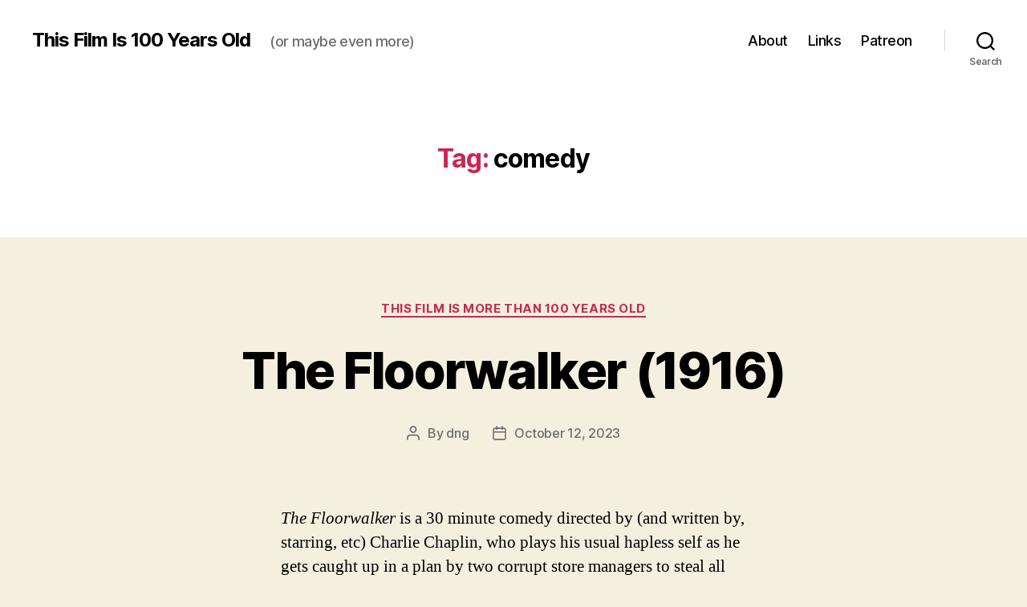

--- FILE ---
content_type: text/html; charset=UTF-8
request_url: https://accumulationofthings.com/100/tag/comedy/
body_size: 23627
content:
<!DOCTYPE html>

<html class="no-js" lang="en-US">

	<head>

		<meta charset="UTF-8">
		<meta name="viewport" content="width=device-width, initial-scale=1.0">

		<link rel="profile" href="https://gmpg.org/xfn/11">

		<title>comedy &#8211; This Film Is 100 Years Old</title>
<meta name='robots' content='max-image-preview:large' />
<link rel='dns-prefetch' href='//cdn.canvasjs.com' />
<link rel="alternate" type="application/rss+xml" title="This Film Is 100 Years Old &raquo; Feed" href="https://accumulationofthings.com/100/feed/" />
<link rel="alternate" type="application/rss+xml" title="This Film Is 100 Years Old &raquo; Comments Feed" href="https://accumulationofthings.com/100/comments/feed/" />
<link rel="alternate" type="application/rss+xml" title="This Film Is 100 Years Old &raquo; comedy Tag Feed" href="https://accumulationofthings.com/100/tag/comedy/feed/" />
<style id='wp-img-auto-sizes-contain-inline-css'>
img:is([sizes=auto i],[sizes^="auto," i]){contain-intrinsic-size:3000px 1500px}
/*# sourceURL=wp-img-auto-sizes-contain-inline-css */
</style>
<style id='wp-emoji-styles-inline-css'>

	img.wp-smiley, img.emoji {
		display: inline !important;
		border: none !important;
		box-shadow: none !important;
		height: 1em !important;
		width: 1em !important;
		margin: 0 0.07em !important;
		vertical-align: -0.1em !important;
		background: none !important;
		padding: 0 !important;
	}
/*# sourceURL=wp-emoji-styles-inline-css */
</style>
<style id='wp-block-library-inline-css'>
:root{--wp-block-synced-color:#7a00df;--wp-block-synced-color--rgb:122,0,223;--wp-bound-block-color:var(--wp-block-synced-color);--wp-editor-canvas-background:#ddd;--wp-admin-theme-color:#007cba;--wp-admin-theme-color--rgb:0,124,186;--wp-admin-theme-color-darker-10:#006ba1;--wp-admin-theme-color-darker-10--rgb:0,107,160.5;--wp-admin-theme-color-darker-20:#005a87;--wp-admin-theme-color-darker-20--rgb:0,90,135;--wp-admin-border-width-focus:2px}@media (min-resolution:192dpi){:root{--wp-admin-border-width-focus:1.5px}}.wp-element-button{cursor:pointer}:root .has-very-light-gray-background-color{background-color:#eee}:root .has-very-dark-gray-background-color{background-color:#313131}:root .has-very-light-gray-color{color:#eee}:root .has-very-dark-gray-color{color:#313131}:root .has-vivid-green-cyan-to-vivid-cyan-blue-gradient-background{background:linear-gradient(135deg,#00d084,#0693e3)}:root .has-purple-crush-gradient-background{background:linear-gradient(135deg,#34e2e4,#4721fb 50%,#ab1dfe)}:root .has-hazy-dawn-gradient-background{background:linear-gradient(135deg,#faaca8,#dad0ec)}:root .has-subdued-olive-gradient-background{background:linear-gradient(135deg,#fafae1,#67a671)}:root .has-atomic-cream-gradient-background{background:linear-gradient(135deg,#fdd79a,#004a59)}:root .has-nightshade-gradient-background{background:linear-gradient(135deg,#330968,#31cdcf)}:root .has-midnight-gradient-background{background:linear-gradient(135deg,#020381,#2874fc)}:root{--wp--preset--font-size--normal:16px;--wp--preset--font-size--huge:42px}.has-regular-font-size{font-size:1em}.has-larger-font-size{font-size:2.625em}.has-normal-font-size{font-size:var(--wp--preset--font-size--normal)}.has-huge-font-size{font-size:var(--wp--preset--font-size--huge)}.has-text-align-center{text-align:center}.has-text-align-left{text-align:left}.has-text-align-right{text-align:right}.has-fit-text{white-space:nowrap!important}#end-resizable-editor-section{display:none}.aligncenter{clear:both}.items-justified-left{justify-content:flex-start}.items-justified-center{justify-content:center}.items-justified-right{justify-content:flex-end}.items-justified-space-between{justify-content:space-between}.screen-reader-text{border:0;clip-path:inset(50%);height:1px;margin:-1px;overflow:hidden;padding:0;position:absolute;width:1px;word-wrap:normal!important}.screen-reader-text:focus{background-color:#ddd;clip-path:none;color:#444;display:block;font-size:1em;height:auto;left:5px;line-height:normal;padding:15px 23px 14px;text-decoration:none;top:5px;width:auto;z-index:100000}html :where(.has-border-color){border-style:solid}html :where([style*=border-top-color]){border-top-style:solid}html :where([style*=border-right-color]){border-right-style:solid}html :where([style*=border-bottom-color]){border-bottom-style:solid}html :where([style*=border-left-color]){border-left-style:solid}html :where([style*=border-width]){border-style:solid}html :where([style*=border-top-width]){border-top-style:solid}html :where([style*=border-right-width]){border-right-style:solid}html :where([style*=border-bottom-width]){border-bottom-style:solid}html :where([style*=border-left-width]){border-left-style:solid}html :where(img[class*=wp-image-]){height:auto;max-width:100%}:where(figure){margin:0 0 1em}html :where(.is-position-sticky){--wp-admin--admin-bar--position-offset:var(--wp-admin--admin-bar--height,0px)}@media screen and (max-width:600px){html :where(.is-position-sticky){--wp-admin--admin-bar--position-offset:0px}}

/*# sourceURL=wp-block-library-inline-css */
</style><style id='global-styles-inline-css'>
:root{--wp--preset--aspect-ratio--square: 1;--wp--preset--aspect-ratio--4-3: 4/3;--wp--preset--aspect-ratio--3-4: 3/4;--wp--preset--aspect-ratio--3-2: 3/2;--wp--preset--aspect-ratio--2-3: 2/3;--wp--preset--aspect-ratio--16-9: 16/9;--wp--preset--aspect-ratio--9-16: 9/16;--wp--preset--color--black: #000000;--wp--preset--color--cyan-bluish-gray: #abb8c3;--wp--preset--color--white: #ffffff;--wp--preset--color--pale-pink: #f78da7;--wp--preset--color--vivid-red: #cf2e2e;--wp--preset--color--luminous-vivid-orange: #ff6900;--wp--preset--color--luminous-vivid-amber: #fcb900;--wp--preset--color--light-green-cyan: #7bdcb5;--wp--preset--color--vivid-green-cyan: #00d084;--wp--preset--color--pale-cyan-blue: #8ed1fc;--wp--preset--color--vivid-cyan-blue: #0693e3;--wp--preset--color--vivid-purple: #9b51e0;--wp--preset--color--accent: #cd2653;--wp--preset--color--primary: #000000;--wp--preset--color--secondary: #6d6d6d;--wp--preset--color--subtle-background: #dcd7ca;--wp--preset--color--background: #f5efe0;--wp--preset--gradient--vivid-cyan-blue-to-vivid-purple: linear-gradient(135deg,rgb(6,147,227) 0%,rgb(155,81,224) 100%);--wp--preset--gradient--light-green-cyan-to-vivid-green-cyan: linear-gradient(135deg,rgb(122,220,180) 0%,rgb(0,208,130) 100%);--wp--preset--gradient--luminous-vivid-amber-to-luminous-vivid-orange: linear-gradient(135deg,rgb(252,185,0) 0%,rgb(255,105,0) 100%);--wp--preset--gradient--luminous-vivid-orange-to-vivid-red: linear-gradient(135deg,rgb(255,105,0) 0%,rgb(207,46,46) 100%);--wp--preset--gradient--very-light-gray-to-cyan-bluish-gray: linear-gradient(135deg,rgb(238,238,238) 0%,rgb(169,184,195) 100%);--wp--preset--gradient--cool-to-warm-spectrum: linear-gradient(135deg,rgb(74,234,220) 0%,rgb(151,120,209) 20%,rgb(207,42,186) 40%,rgb(238,44,130) 60%,rgb(251,105,98) 80%,rgb(254,248,76) 100%);--wp--preset--gradient--blush-light-purple: linear-gradient(135deg,rgb(255,206,236) 0%,rgb(152,150,240) 100%);--wp--preset--gradient--blush-bordeaux: linear-gradient(135deg,rgb(254,205,165) 0%,rgb(254,45,45) 50%,rgb(107,0,62) 100%);--wp--preset--gradient--luminous-dusk: linear-gradient(135deg,rgb(255,203,112) 0%,rgb(199,81,192) 50%,rgb(65,88,208) 100%);--wp--preset--gradient--pale-ocean: linear-gradient(135deg,rgb(255,245,203) 0%,rgb(182,227,212) 50%,rgb(51,167,181) 100%);--wp--preset--gradient--electric-grass: linear-gradient(135deg,rgb(202,248,128) 0%,rgb(113,206,126) 100%);--wp--preset--gradient--midnight: linear-gradient(135deg,rgb(2,3,129) 0%,rgb(40,116,252) 100%);--wp--preset--font-size--small: 18px;--wp--preset--font-size--medium: 20px;--wp--preset--font-size--large: 26.25px;--wp--preset--font-size--x-large: 42px;--wp--preset--font-size--normal: 21px;--wp--preset--font-size--larger: 32px;--wp--preset--spacing--20: 0.44rem;--wp--preset--spacing--30: 0.67rem;--wp--preset--spacing--40: 1rem;--wp--preset--spacing--50: 1.5rem;--wp--preset--spacing--60: 2.25rem;--wp--preset--spacing--70: 3.38rem;--wp--preset--spacing--80: 5.06rem;--wp--preset--shadow--natural: 6px 6px 9px rgba(0, 0, 0, 0.2);--wp--preset--shadow--deep: 12px 12px 50px rgba(0, 0, 0, 0.4);--wp--preset--shadow--sharp: 6px 6px 0px rgba(0, 0, 0, 0.2);--wp--preset--shadow--outlined: 6px 6px 0px -3px rgb(255, 255, 255), 6px 6px rgb(0, 0, 0);--wp--preset--shadow--crisp: 6px 6px 0px rgb(0, 0, 0);}:where(.is-layout-flex){gap: 0.5em;}:where(.is-layout-grid){gap: 0.5em;}body .is-layout-flex{display: flex;}.is-layout-flex{flex-wrap: wrap;align-items: center;}.is-layout-flex > :is(*, div){margin: 0;}body .is-layout-grid{display: grid;}.is-layout-grid > :is(*, div){margin: 0;}:where(.wp-block-columns.is-layout-flex){gap: 2em;}:where(.wp-block-columns.is-layout-grid){gap: 2em;}:where(.wp-block-post-template.is-layout-flex){gap: 1.25em;}:where(.wp-block-post-template.is-layout-grid){gap: 1.25em;}.has-black-color{color: var(--wp--preset--color--black) !important;}.has-cyan-bluish-gray-color{color: var(--wp--preset--color--cyan-bluish-gray) !important;}.has-white-color{color: var(--wp--preset--color--white) !important;}.has-pale-pink-color{color: var(--wp--preset--color--pale-pink) !important;}.has-vivid-red-color{color: var(--wp--preset--color--vivid-red) !important;}.has-luminous-vivid-orange-color{color: var(--wp--preset--color--luminous-vivid-orange) !important;}.has-luminous-vivid-amber-color{color: var(--wp--preset--color--luminous-vivid-amber) !important;}.has-light-green-cyan-color{color: var(--wp--preset--color--light-green-cyan) !important;}.has-vivid-green-cyan-color{color: var(--wp--preset--color--vivid-green-cyan) !important;}.has-pale-cyan-blue-color{color: var(--wp--preset--color--pale-cyan-blue) !important;}.has-vivid-cyan-blue-color{color: var(--wp--preset--color--vivid-cyan-blue) !important;}.has-vivid-purple-color{color: var(--wp--preset--color--vivid-purple) !important;}.has-black-background-color{background-color: var(--wp--preset--color--black) !important;}.has-cyan-bluish-gray-background-color{background-color: var(--wp--preset--color--cyan-bluish-gray) !important;}.has-white-background-color{background-color: var(--wp--preset--color--white) !important;}.has-pale-pink-background-color{background-color: var(--wp--preset--color--pale-pink) !important;}.has-vivid-red-background-color{background-color: var(--wp--preset--color--vivid-red) !important;}.has-luminous-vivid-orange-background-color{background-color: var(--wp--preset--color--luminous-vivid-orange) !important;}.has-luminous-vivid-amber-background-color{background-color: var(--wp--preset--color--luminous-vivid-amber) !important;}.has-light-green-cyan-background-color{background-color: var(--wp--preset--color--light-green-cyan) !important;}.has-vivid-green-cyan-background-color{background-color: var(--wp--preset--color--vivid-green-cyan) !important;}.has-pale-cyan-blue-background-color{background-color: var(--wp--preset--color--pale-cyan-blue) !important;}.has-vivid-cyan-blue-background-color{background-color: var(--wp--preset--color--vivid-cyan-blue) !important;}.has-vivid-purple-background-color{background-color: var(--wp--preset--color--vivid-purple) !important;}.has-black-border-color{border-color: var(--wp--preset--color--black) !important;}.has-cyan-bluish-gray-border-color{border-color: var(--wp--preset--color--cyan-bluish-gray) !important;}.has-white-border-color{border-color: var(--wp--preset--color--white) !important;}.has-pale-pink-border-color{border-color: var(--wp--preset--color--pale-pink) !important;}.has-vivid-red-border-color{border-color: var(--wp--preset--color--vivid-red) !important;}.has-luminous-vivid-orange-border-color{border-color: var(--wp--preset--color--luminous-vivid-orange) !important;}.has-luminous-vivid-amber-border-color{border-color: var(--wp--preset--color--luminous-vivid-amber) !important;}.has-light-green-cyan-border-color{border-color: var(--wp--preset--color--light-green-cyan) !important;}.has-vivid-green-cyan-border-color{border-color: var(--wp--preset--color--vivid-green-cyan) !important;}.has-pale-cyan-blue-border-color{border-color: var(--wp--preset--color--pale-cyan-blue) !important;}.has-vivid-cyan-blue-border-color{border-color: var(--wp--preset--color--vivid-cyan-blue) !important;}.has-vivid-purple-border-color{border-color: var(--wp--preset--color--vivid-purple) !important;}.has-vivid-cyan-blue-to-vivid-purple-gradient-background{background: var(--wp--preset--gradient--vivid-cyan-blue-to-vivid-purple) !important;}.has-light-green-cyan-to-vivid-green-cyan-gradient-background{background: var(--wp--preset--gradient--light-green-cyan-to-vivid-green-cyan) !important;}.has-luminous-vivid-amber-to-luminous-vivid-orange-gradient-background{background: var(--wp--preset--gradient--luminous-vivid-amber-to-luminous-vivid-orange) !important;}.has-luminous-vivid-orange-to-vivid-red-gradient-background{background: var(--wp--preset--gradient--luminous-vivid-orange-to-vivid-red) !important;}.has-very-light-gray-to-cyan-bluish-gray-gradient-background{background: var(--wp--preset--gradient--very-light-gray-to-cyan-bluish-gray) !important;}.has-cool-to-warm-spectrum-gradient-background{background: var(--wp--preset--gradient--cool-to-warm-spectrum) !important;}.has-blush-light-purple-gradient-background{background: var(--wp--preset--gradient--blush-light-purple) !important;}.has-blush-bordeaux-gradient-background{background: var(--wp--preset--gradient--blush-bordeaux) !important;}.has-luminous-dusk-gradient-background{background: var(--wp--preset--gradient--luminous-dusk) !important;}.has-pale-ocean-gradient-background{background: var(--wp--preset--gradient--pale-ocean) !important;}.has-electric-grass-gradient-background{background: var(--wp--preset--gradient--electric-grass) !important;}.has-midnight-gradient-background{background: var(--wp--preset--gradient--midnight) !important;}.has-small-font-size{font-size: var(--wp--preset--font-size--small) !important;}.has-medium-font-size{font-size: var(--wp--preset--font-size--medium) !important;}.has-large-font-size{font-size: var(--wp--preset--font-size--large) !important;}.has-x-large-font-size{font-size: var(--wp--preset--font-size--x-large) !important;}
/*# sourceURL=global-styles-inline-css */
</style>

<style id='classic-theme-styles-inline-css'>
/*! This file is auto-generated */
.wp-block-button__link{color:#fff;background-color:#32373c;border-radius:9999px;box-shadow:none;text-decoration:none;padding:calc(.667em + 2px) calc(1.333em + 2px);font-size:1.125em}.wp-block-file__button{background:#32373c;color:#fff;text-decoration:none}
/*# sourceURL=/wp-includes/css/classic-themes.min.css */
</style>
<link rel='stylesheet' id='dashicons-css' href='https://accumulationofthings.com/100/wp-includes/css/dashicons.min.css?ver=6.9' media='all' />
<link rel='stylesheet' id='admin-bar-css' href='https://accumulationofthings.com/100/wp-includes/css/admin-bar.min.css?ver=6.9' media='all' />
<style id='admin-bar-inline-css'>

    .canvasjs-chart-credit{
        display: none !important;
    }
    #vtrtsFreeChart canvas {
    border-radius: 6px;
}

.vtrts-free-adminbar-weekly-title {
    font-weight: bold;
    font-size: 14px;
    color: #fff;
    margin-bottom: 6px;
}

        #wpadminbar #wp-admin-bar-vtrts_free_top_button .ab-icon:before {
            content: "\f185";
            color: #1DAE22;
            top: 3px;
        }
    #wp-admin-bar-vtrts_pro_top_button .ab-item {
        min-width: 180px;
    }
    .vtrts-free-adminbar-dropdown {
        min-width: 420px ;
        padding: 18px 18px 12px 18px;
        background: #23282d;
        color: #fff;
        border-radius: 8px;
        box-shadow: 0 4px 24px rgba(0,0,0,0.15);
        margin-top: 10px;
    }
    .vtrts-free-adminbar-grid {
        display: grid;
        grid-template-columns: 1fr 1fr;
        gap: 18px 18px; /* row-gap column-gap */
        margin-bottom: 18px;
    }
    .vtrts-free-adminbar-card {
        background: #2c3338;
        border-radius: 8px;
        padding: 18px 18px 12px 18px;
        box-shadow: 0 2px 8px rgba(0,0,0,0.07);
        display: flex;
        flex-direction: column;
        align-items: flex-start;
    }
    /* Extra margin for the right column */
    .vtrts-free-adminbar-card:nth-child(2),
    .vtrts-free-adminbar-card:nth-child(4) {
        margin-left: 10px !important;
        padding-left: 10px !important;
                padding-top: 6px !important;

        margin-right: 10px !important;
        padding-right : 10px !important;
        margin-top: 10px !important;
    }
    .vtrts-free-adminbar-card:nth-child(1),
    .vtrts-free-adminbar-card:nth-child(3) {
        margin-left: 10px !important;
        padding-left: 10px !important;
                padding-top: 6px !important;

        margin-top: 10px !important;
                padding-right : 10px !important;

    }
    /* Extra margin for the bottom row */
    .vtrts-free-adminbar-card:nth-child(3),
    .vtrts-free-adminbar-card:nth-child(4) {
        margin-top: 6px !important;
        padding-top: 6px !important;
        margin-top: 10px !important;
    }
    .vtrts-free-adminbar-card-title {
        font-size: 14px;
        font-weight: 800;
        margin-bottom: 6px;
        color: #fff;
    }
    .vtrts-free-adminbar-card-value {
        font-size: 22px;
        font-weight: bold;
        color: #1DAE22;
        margin-bottom: 4px;
    }
    .vtrts-free-adminbar-card-sub {
        font-size: 12px;
        color: #aaa;
    }
    .vtrts-free-adminbar-btn-wrap {
        text-align: center;
        margin-top: 8px;
    }

    #wp-admin-bar-vtrts_free_top_button .ab-item{
    min-width: 80px !important;
        padding: 0px !important;
    .vtrts-free-adminbar-btn {
        display: inline-block;
        background: #1DAE22;
        color: #fff !important;
        font-weight: bold;
        padding: 8px 28px;
        border-radius: 6px;
        text-decoration: none;
        font-size: 15px;
        transition: background 0.2s;
        margin-top: 8px;
    }
    .vtrts-free-adminbar-btn:hover {
        background: #15991b;
        color: #fff !important;
    }

    .vtrts-free-adminbar-dropdown-wrap { min-width: 0; padding: 0; }
    #wpadminbar #wp-admin-bar-vtrts_free_top_button .vtrts-free-adminbar-dropdown { display: none; position: absolute; left: 0; top: 100%; z-index: 99999; }
    #wpadminbar #wp-admin-bar-vtrts_free_top_button:hover .vtrts-free-adminbar-dropdown { display: block; }
    
        .ab-empty-item #wp-admin-bar-vtrts_free_top_button-default .ab-empty-item{
    height:0px !important;
    padding :0px !important;
     }
            #wpadminbar .quicklinks .ab-empty-item{
        padding:0px !important;
    }
    .vtrts-free-adminbar-dropdown {
    min-width: 420px;
    padding: 18px 18px 12px 18px;
    background: #23282d;
    color: #fff;
    border-radius: 12px; /* more rounded */
    box-shadow: 0 8px 32px rgba(0,0,0,0.25); /* deeper shadow */
    margin-top: 10px;
}

.vtrts-free-adminbar-btn-wrap {
    text-align: center;
    margin-top: 18px; /* more space above */
}

.vtrts-free-adminbar-btn {
    display: inline-block;
    background: #1DAE22;
    color: #fff !important;
    font-weight: bold;
    padding: 5px 22px;
    border-radius: 8px;
    text-decoration: none;
    font-size: 17px;
    transition: background 0.2s, box-shadow 0.2s;
    margin-top: 8px;
    box-shadow: 0 2px 8px rgba(29,174,34,0.15);
    text-align: center;
    line-height: 1.6;
    
}
.vtrts-free-adminbar-btn:hover {
    background: #15991b;
    color: #fff !important;
    box-shadow: 0 4px 16px rgba(29,174,34,0.25);
}
    


/*# sourceURL=admin-bar-inline-css */
</style>
<link rel='stylesheet' id='twentytwenty-style-css' href='https://accumulationofthings.com/100/wp-content/themes/twentytwenty/style.css?ver=3.0' media='all' />
<style id='twentytwenty-style-inline-css'>
.color-accent,.color-accent-hover:hover,.color-accent-hover:focus,:root .has-accent-color,.has-drop-cap:not(:focus):first-letter,.wp-block-button.is-style-outline,a { color: #cd2653; }blockquote,.border-color-accent,.border-color-accent-hover:hover,.border-color-accent-hover:focus { border-color: #cd2653; }button,.button,.faux-button,.wp-block-button__link,.wp-block-file .wp-block-file__button,input[type="button"],input[type="reset"],input[type="submit"],.bg-accent,.bg-accent-hover:hover,.bg-accent-hover:focus,:root .has-accent-background-color,.comment-reply-link { background-color: #cd2653; }.fill-children-accent,.fill-children-accent * { fill: #cd2653; }body,.entry-title a,:root .has-primary-color { color: #000000; }:root .has-primary-background-color { background-color: #000000; }cite,figcaption,.wp-caption-text,.post-meta,.entry-content .wp-block-archives li,.entry-content .wp-block-categories li,.entry-content .wp-block-latest-posts li,.wp-block-latest-comments__comment-date,.wp-block-latest-posts__post-date,.wp-block-embed figcaption,.wp-block-image figcaption,.wp-block-pullquote cite,.comment-metadata,.comment-respond .comment-notes,.comment-respond .logged-in-as,.pagination .dots,.entry-content hr:not(.has-background),hr.styled-separator,:root .has-secondary-color { color: #6d6d6d; }:root .has-secondary-background-color { background-color: #6d6d6d; }pre,fieldset,input,textarea,table,table *,hr { border-color: #dcd7ca; }caption,code,code,kbd,samp,.wp-block-table.is-style-stripes tbody tr:nth-child(odd),:root .has-subtle-background-background-color { background-color: #dcd7ca; }.wp-block-table.is-style-stripes { border-bottom-color: #dcd7ca; }.wp-block-latest-posts.is-grid li { border-top-color: #dcd7ca; }:root .has-subtle-background-color { color: #dcd7ca; }body:not(.overlay-header) .primary-menu > li > a,body:not(.overlay-header) .primary-menu > li > .icon,.modal-menu a,.footer-menu a, .footer-widgets a:where(:not(.wp-block-button__link)),#site-footer .wp-block-button.is-style-outline,.wp-block-pullquote:before,.singular:not(.overlay-header) .entry-header a,.archive-header a,.header-footer-group .color-accent,.header-footer-group .color-accent-hover:hover { color: #cd2653; }.social-icons a,#site-footer button:not(.toggle),#site-footer .button,#site-footer .faux-button,#site-footer .wp-block-button__link,#site-footer .wp-block-file__button,#site-footer input[type="button"],#site-footer input[type="reset"],#site-footer input[type="submit"] { background-color: #cd2653; }.header-footer-group,body:not(.overlay-header) #site-header .toggle,.menu-modal .toggle { color: #000000; }body:not(.overlay-header) .primary-menu ul { background-color: #000000; }body:not(.overlay-header) .primary-menu > li > ul:after { border-bottom-color: #000000; }body:not(.overlay-header) .primary-menu ul ul:after { border-left-color: #000000; }.site-description,body:not(.overlay-header) .toggle-inner .toggle-text,.widget .post-date,.widget .rss-date,.widget_archive li,.widget_categories li,.widget cite,.widget_pages li,.widget_meta li,.widget_nav_menu li,.powered-by-wordpress,.footer-credits .privacy-policy,.to-the-top,.singular .entry-header .post-meta,.singular:not(.overlay-header) .entry-header .post-meta a { color: #6d6d6d; }.header-footer-group pre,.header-footer-group fieldset,.header-footer-group input,.header-footer-group textarea,.header-footer-group table,.header-footer-group table *,.footer-nav-widgets-wrapper,#site-footer,.menu-modal nav *,.footer-widgets-outer-wrapper,.footer-top { border-color: #dcd7ca; }.header-footer-group table caption,body:not(.overlay-header) .header-inner .toggle-wrapper::before { background-color: #dcd7ca; }
/*# sourceURL=twentytwenty-style-inline-css */
</style>
<link rel='stylesheet' id='twentytwenty-fonts-css' href='https://accumulationofthings.com/100/wp-content/themes/twentytwenty/assets/css/font-inter.css?ver=3.0' media='all' />
<link rel='stylesheet' id='twentytwenty-print-style-css' href='https://accumulationofthings.com/100/wp-content/themes/twentytwenty/print.css?ver=3.0' media='print' />
<script id="ahc_front_js-js-extra">
var ahc_ajax_front = {"ajax_url":"https://accumulationofthings.com/100/wp-admin/admin-ajax.php","plugin_url":"https://accumulationofthings.com/100/wp-content/plugins/visitors-traffic-real-time-statistics/","page_id":"\u003Cspan class=\"color-accent\"\u003ETag:\u003C/span\u003E \u003Cspan\u003Ecomedy\u003C/span\u003E","page_title":"","post_type":""};
//# sourceURL=ahc_front_js-js-extra
</script>
<script src="https://accumulationofthings.com/100/wp-content/plugins/visitors-traffic-real-time-statistics/js/front.js?ver=6.9" id="ahc_front_js-js"></script>
<script src="https://accumulationofthings.com/100/wp-content/themes/twentytwenty/assets/js/index.js?ver=3.0" id="twentytwenty-js-js" defer data-wp-strategy="defer"></script>
<link rel="https://api.w.org/" href="https://accumulationofthings.com/100/wp-json/" /><link rel="alternate" title="JSON" type="application/json" href="https://accumulationofthings.com/100/wp-json/wp/v2/tags/20" /><link rel="EditURI" type="application/rsd+xml" title="RSD" href="https://accumulationofthings.com/100/xmlrpc.php?rsd" />
<meta name="generator" content="WordPress 6.9" />
<script>
document.documentElement.className = document.documentElement.className.replace( 'no-js', 'js' );
//# sourceURL=twentytwenty_no_js_class
</script>

	</head>

	<body class="archive tag tag-comedy tag-20 wp-embed-responsive wp-theme-twentytwenty enable-search-modal has-no-pagination showing-comments hide-avatars footer-top-visible">

		<a class="skip-link screen-reader-text" href="#site-content">Skip to the content</a>
		<header id="site-header" class="header-footer-group">

			<div class="header-inner section-inner">

				<div class="header-titles-wrapper">

					
						<button class="toggle search-toggle mobile-search-toggle" data-toggle-target=".search-modal" data-toggle-body-class="showing-search-modal" data-set-focus=".search-modal .search-field" aria-expanded="false">
							<span class="toggle-inner">
								<span class="toggle-icon">
									<svg class="svg-icon" aria-hidden="true" role="img" focusable="false" xmlns="http://www.w3.org/2000/svg" width="23" height="23" viewBox="0 0 23 23"><path d="M38.710696,48.0601792 L43,52.3494831 L41.3494831,54 L37.0601792,49.710696 C35.2632422,51.1481185 32.9839107,52.0076499 30.5038249,52.0076499 C24.7027226,52.0076499 20,47.3049272 20,41.5038249 C20,35.7027226 24.7027226,31 30.5038249,31 C36.3049272,31 41.0076499,35.7027226 41.0076499,41.5038249 C41.0076499,43.9839107 40.1481185,46.2632422 38.710696,48.0601792 Z M36.3875844,47.1716785 C37.8030221,45.7026647 38.6734666,43.7048964 38.6734666,41.5038249 C38.6734666,36.9918565 35.0157934,33.3341833 30.5038249,33.3341833 C25.9918565,33.3341833 22.3341833,36.9918565 22.3341833,41.5038249 C22.3341833,46.0157934 25.9918565,49.6734666 30.5038249,49.6734666 C32.7048964,49.6734666 34.7026647,48.8030221 36.1716785,47.3875844 C36.2023931,47.347638 36.2360451,47.3092237 36.2726343,47.2726343 C36.3092237,47.2360451 36.347638,47.2023931 36.3875844,47.1716785 Z" transform="translate(-20 -31)" /></svg>								</span>
								<span class="toggle-text">Search</span>
							</span>
						</button><!-- .search-toggle -->

					
					<div class="header-titles">

						<div class="site-title faux-heading"><a href="https://accumulationofthings.com/100/" rel="home">This Film Is 100 Years Old</a></div><div class="site-description">(or maybe even more)</div><!-- .site-description -->
					</div><!-- .header-titles -->

					<button class="toggle nav-toggle mobile-nav-toggle" data-toggle-target=".menu-modal"  data-toggle-body-class="showing-menu-modal" aria-expanded="false" data-set-focus=".close-nav-toggle">
						<span class="toggle-inner">
							<span class="toggle-icon">
								<svg class="svg-icon" aria-hidden="true" role="img" focusable="false" xmlns="http://www.w3.org/2000/svg" width="26" height="7" viewBox="0 0 26 7"><path fill-rule="evenodd" d="M332.5,45 C330.567003,45 329,43.4329966 329,41.5 C329,39.5670034 330.567003,38 332.5,38 C334.432997,38 336,39.5670034 336,41.5 C336,43.4329966 334.432997,45 332.5,45 Z M342,45 C340.067003,45 338.5,43.4329966 338.5,41.5 C338.5,39.5670034 340.067003,38 342,38 C343.932997,38 345.5,39.5670034 345.5,41.5 C345.5,43.4329966 343.932997,45 342,45 Z M351.5,45 C349.567003,45 348,43.4329966 348,41.5 C348,39.5670034 349.567003,38 351.5,38 C353.432997,38 355,39.5670034 355,41.5 C355,43.4329966 353.432997,45 351.5,45 Z" transform="translate(-329 -38)" /></svg>							</span>
							<span class="toggle-text">Menu</span>
						</span>
					</button><!-- .nav-toggle -->

				</div><!-- .header-titles-wrapper -->

				<div class="header-navigation-wrapper">

					
							<nav class="primary-menu-wrapper" aria-label="Horizontal">

								<ul class="primary-menu reset-list-style">

								<li class="page_item page-item-11"><a href="https://accumulationofthings.com/100/about/">About</a></li>
<li class="page_item page-item-42"><a href="https://accumulationofthings.com/100/links/">Links</a></li>
<li class="page_item page-item-44"><a href="https://accumulationofthings.com/100/patreon/">Patreon</a></li>

								</ul>

							</nav><!-- .primary-menu-wrapper -->

						
						<div class="header-toggles hide-no-js">

						
							<div class="toggle-wrapper search-toggle-wrapper">

								<button class="toggle search-toggle desktop-search-toggle" data-toggle-target=".search-modal" data-toggle-body-class="showing-search-modal" data-set-focus=".search-modal .search-field" aria-expanded="false">
									<span class="toggle-inner">
										<svg class="svg-icon" aria-hidden="true" role="img" focusable="false" xmlns="http://www.w3.org/2000/svg" width="23" height="23" viewBox="0 0 23 23"><path d="M38.710696,48.0601792 L43,52.3494831 L41.3494831,54 L37.0601792,49.710696 C35.2632422,51.1481185 32.9839107,52.0076499 30.5038249,52.0076499 C24.7027226,52.0076499 20,47.3049272 20,41.5038249 C20,35.7027226 24.7027226,31 30.5038249,31 C36.3049272,31 41.0076499,35.7027226 41.0076499,41.5038249 C41.0076499,43.9839107 40.1481185,46.2632422 38.710696,48.0601792 Z M36.3875844,47.1716785 C37.8030221,45.7026647 38.6734666,43.7048964 38.6734666,41.5038249 C38.6734666,36.9918565 35.0157934,33.3341833 30.5038249,33.3341833 C25.9918565,33.3341833 22.3341833,36.9918565 22.3341833,41.5038249 C22.3341833,46.0157934 25.9918565,49.6734666 30.5038249,49.6734666 C32.7048964,49.6734666 34.7026647,48.8030221 36.1716785,47.3875844 C36.2023931,47.347638 36.2360451,47.3092237 36.2726343,47.2726343 C36.3092237,47.2360451 36.347638,47.2023931 36.3875844,47.1716785 Z" transform="translate(-20 -31)" /></svg>										<span class="toggle-text">Search</span>
									</span>
								</button><!-- .search-toggle -->

							</div>

							
						</div><!-- .header-toggles -->
						
				</div><!-- .header-navigation-wrapper -->

			</div><!-- .header-inner -->

			<div class="search-modal cover-modal header-footer-group" data-modal-target-string=".search-modal" role="dialog" aria-modal="true" aria-label="Search">

	<div class="search-modal-inner modal-inner">

		<div class="section-inner">

			<form role="search" aria-label="Search for:" method="get" class="search-form" action="https://accumulationofthings.com/100/">
	<label for="search-form-1">
		<span class="screen-reader-text">
			Search for:		</span>
		<input type="search" id="search-form-1" class="search-field" placeholder="Search &hellip;" value="" name="s" />
	</label>
	<input type="submit" class="search-submit" value="Search" />
</form>

			<button class="toggle search-untoggle close-search-toggle fill-children-current-color" data-toggle-target=".search-modal" data-toggle-body-class="showing-search-modal" data-set-focus=".search-modal .search-field">
				<span class="screen-reader-text">
					Close search				</span>
				<svg class="svg-icon" aria-hidden="true" role="img" focusable="false" xmlns="http://www.w3.org/2000/svg" width="16" height="16" viewBox="0 0 16 16"><polygon fill="" fill-rule="evenodd" points="6.852 7.649 .399 1.195 1.445 .149 7.899 6.602 14.352 .149 15.399 1.195 8.945 7.649 15.399 14.102 14.352 15.149 7.899 8.695 1.445 15.149 .399 14.102" /></svg>			</button><!-- .search-toggle -->

		</div><!-- .section-inner -->

	</div><!-- .search-modal-inner -->

</div><!-- .menu-modal -->

		</header><!-- #site-header -->

		
<div class="menu-modal cover-modal header-footer-group" data-modal-target-string=".menu-modal">

	<div class="menu-modal-inner modal-inner">

		<div class="menu-wrapper section-inner">

			<div class="menu-top">

				<button class="toggle close-nav-toggle fill-children-current-color" data-toggle-target=".menu-modal" data-toggle-body-class="showing-menu-modal" data-set-focus=".menu-modal">
					<span class="toggle-text">Close Menu</span>
					<svg class="svg-icon" aria-hidden="true" role="img" focusable="false" xmlns="http://www.w3.org/2000/svg" width="16" height="16" viewBox="0 0 16 16"><polygon fill="" fill-rule="evenodd" points="6.852 7.649 .399 1.195 1.445 .149 7.899 6.602 14.352 .149 15.399 1.195 8.945 7.649 15.399 14.102 14.352 15.149 7.899 8.695 1.445 15.149 .399 14.102" /></svg>				</button><!-- .nav-toggle -->

				
					<nav class="mobile-menu" aria-label="Mobile">

						<ul class="modal-menu reset-list-style">

						<li class="page_item page-item-11"><div class="ancestor-wrapper"><a href="https://accumulationofthings.com/100/about/">About</a></div><!-- .ancestor-wrapper --></li>
<li class="page_item page-item-42"><div class="ancestor-wrapper"><a href="https://accumulationofthings.com/100/links/">Links</a></div><!-- .ancestor-wrapper --></li>
<li class="page_item page-item-44"><div class="ancestor-wrapper"><a href="https://accumulationofthings.com/100/patreon/">Patreon</a></div><!-- .ancestor-wrapper --></li>

						</ul>

					</nav>

					
			</div><!-- .menu-top -->

			<div class="menu-bottom">

				
			</div><!-- .menu-bottom -->

		</div><!-- .menu-wrapper -->

	</div><!-- .menu-modal-inner -->

</div><!-- .menu-modal -->

<main id="site-content">

	
		<header class="archive-header has-text-align-center header-footer-group">

			<div class="archive-header-inner section-inner medium">

									<h1 class="archive-title"><span class="color-accent">Tag:</span> <span>comedy</span></h1>
				
				
			</div><!-- .archive-header-inner -->

		</header><!-- .archive-header -->

		
<article class="post-1098 post type-post status-publish format-standard hentry category-this-film-is-more-than-100-years-old tag-180 tag-charlie-chaplin tag-comedy tag-edna-purviance tag-escalators tag-slapstick" id="post-1098">

	
<header class="entry-header has-text-align-center">

	<div class="entry-header-inner section-inner medium">

		
			<div class="entry-categories">
				<span class="screen-reader-text">
					Categories				</span>
				<div class="entry-categories-inner">
					<a href="https://accumulationofthings.com/100/category/this-film-is-more-than-100-years-old/" rel="category tag">This Film Is More Than 100 Years Old</a>				</div><!-- .entry-categories-inner -->
			</div><!-- .entry-categories -->

			<h2 class="entry-title heading-size-1"><a href="https://accumulationofthings.com/100/2023/10/12/the-floorwalker-1916/">The Floorwalker (1916)</a></h2>
		<div class="post-meta-wrapper post-meta-single post-meta-single-top">

			<ul class="post-meta">

									<li class="post-author meta-wrapper">
						<span class="meta-icon">
							<span class="screen-reader-text">
								Post author							</span>
							<svg class="svg-icon" aria-hidden="true" role="img" focusable="false" xmlns="http://www.w3.org/2000/svg" width="18" height="20" viewBox="0 0 18 20"><path fill="" d="M18,19 C18,19.5522847 17.5522847,20 17,20 C16.4477153,20 16,19.5522847 16,19 L16,17 C16,15.3431458 14.6568542,14 13,14 L5,14 C3.34314575,14 2,15.3431458 2,17 L2,19 C2,19.5522847 1.55228475,20 1,20 C0.44771525,20 0,19.5522847 0,19 L0,17 C0,14.2385763 2.23857625,12 5,12 L13,12 C15.7614237,12 18,14.2385763 18,17 L18,19 Z M9,10 C6.23857625,10 4,7.76142375 4,5 C4,2.23857625 6.23857625,0 9,0 C11.7614237,0 14,2.23857625 14,5 C14,7.76142375 11.7614237,10 9,10 Z M9,8 C10.6568542,8 12,6.65685425 12,5 C12,3.34314575 10.6568542,2 9,2 C7.34314575,2 6,3.34314575 6,5 C6,6.65685425 7.34314575,8 9,8 Z" /></svg>						</span>
						<span class="meta-text">
							By <a href="https://accumulationofthings.com/100/author/dng/">dng</a>						</span>
					</li>
										<li class="post-date meta-wrapper">
						<span class="meta-icon">
							<span class="screen-reader-text">
								Post date							</span>
							<svg class="svg-icon" aria-hidden="true" role="img" focusable="false" xmlns="http://www.w3.org/2000/svg" width="18" height="19" viewBox="0 0 18 19"><path fill="" d="M4.60069444,4.09375 L3.25,4.09375 C2.47334957,4.09375 1.84375,4.72334957 1.84375,5.5 L1.84375,7.26736111 L16.15625,7.26736111 L16.15625,5.5 C16.15625,4.72334957 15.5266504,4.09375 14.75,4.09375 L13.3993056,4.09375 L13.3993056,4.55555556 C13.3993056,5.02154581 13.0215458,5.39930556 12.5555556,5.39930556 C12.0895653,5.39930556 11.7118056,5.02154581 11.7118056,4.55555556 L11.7118056,4.09375 L6.28819444,4.09375 L6.28819444,4.55555556 C6.28819444,5.02154581 5.9104347,5.39930556 5.44444444,5.39930556 C4.97845419,5.39930556 4.60069444,5.02154581 4.60069444,4.55555556 L4.60069444,4.09375 Z M6.28819444,2.40625 L11.7118056,2.40625 L11.7118056,1 C11.7118056,0.534009742 12.0895653,0.15625 12.5555556,0.15625 C13.0215458,0.15625 13.3993056,0.534009742 13.3993056,1 L13.3993056,2.40625 L14.75,2.40625 C16.4586309,2.40625 17.84375,3.79136906 17.84375,5.5 L17.84375,15.875 C17.84375,17.5836309 16.4586309,18.96875 14.75,18.96875 L3.25,18.96875 C1.54136906,18.96875 0.15625,17.5836309 0.15625,15.875 L0.15625,5.5 C0.15625,3.79136906 1.54136906,2.40625 3.25,2.40625 L4.60069444,2.40625 L4.60069444,1 C4.60069444,0.534009742 4.97845419,0.15625 5.44444444,0.15625 C5.9104347,0.15625 6.28819444,0.534009742 6.28819444,1 L6.28819444,2.40625 Z M1.84375,8.95486111 L1.84375,15.875 C1.84375,16.6516504 2.47334957,17.28125 3.25,17.28125 L14.75,17.28125 C15.5266504,17.28125 16.15625,16.6516504 16.15625,15.875 L16.15625,8.95486111 L1.84375,8.95486111 Z" /></svg>						</span>
						<span class="meta-text">
							<a href="https://accumulationofthings.com/100/2023/10/12/the-floorwalker-1916/">October 12, 2023</a>
						</span>
					</li>
					
			</ul><!-- .post-meta -->

		</div><!-- .post-meta-wrapper -->

		
	</div><!-- .entry-header-inner -->

</header><!-- .entry-header -->

	<div class="post-inner thin ">

		<div class="entry-content">

			<p><em>The Floorwalker</em> is a 30 minute comedy directed by (and written by, starring, etc) Charlie Chaplin, who plays his usual hapless self as he gets caught up in a plan by two corrupt store managers to steal all the shop&#8217;s money from a safe for some reason.</p>
<p><img fetchpriority="high" decoding="async" src="https://accumulationofthings.com/100/wp-content/uploads/2023/10/thefloorwalker001s.png" alt="" width="800" height="850" class="alignnone size-full wp-image-1099" srcset="https://accumulationofthings.com/100/wp-content/uploads/2023/10/thefloorwalker001s.png 800w, https://accumulationofthings.com/100/wp-content/uploads/2023/10/thefloorwalker001s-282x300.png 282w, https://accumulationofthings.com/100/wp-content/uploads/2023/10/thefloorwalker001s-768x816.png 768w" sizes="(max-width: 800px) 100vw, 800px" /></p>
<p>This is the earliest Charlie Chaplin film I&#8217;ve seen, I think. It&#8217;s pretty good fun, although it ends so abruptly I thought maybe the final few scenes were missing (but apparently they aren&#8217;t, so who knows what was going on there).</p>
<p><img decoding="async" src="https://accumulationofthings.com/100/wp-content/uploads/2023/10/thefloorwalker003s.png" alt="" width="800" height="656" class="alignnone size-full wp-image-1100" srcset="https://accumulationofthings.com/100/wp-content/uploads/2023/10/thefloorwalker003s.png 800w, https://accumulationofthings.com/100/wp-content/uploads/2023/10/thefloorwalker003s-300x246.png 300w, https://accumulationofthings.com/100/wp-content/uploads/2023/10/thefloorwalker003s-768x630.png 768w" sizes="(max-width: 800px) 100vw, 800px" /></p>
<p>It also includes what is apparently the first ever &#8220;running the wrong way on an escalator&#8221; gag, which they make pretty extensive &#8211; and fairly wonderful &#8211; usage of, and then goes on to pioneer the &#8220;not actually a mirror gag&#8221; in a sequence where Charlie Chaplin and one of the nefarious managers look so alike they both think they&#8217;re looking at their own reflections (the basis of jokes in what feels like 90% of Bugs Bunny cartoons, at least, plus probably hundreds of other things down the years).</p>
<p>__________</p>
<p><strong>Notes</p>
<p>1.</strong> <em>I watched this on blu-ray (this wonderful <a href="https://shop.bfi.org.uk/charlie-chaplin-the-mutual-comedies-1916-1917-blu-ray.html" rel="noopener" target="_blank">BFI set</a>).</em></p>
<p><strong>2.</strong> <em>But there&#8217;s loads of versions of it on <a href="https://www.youtube.com/results?search_query=the+floorwalker" rel="noopener" target="_blank">youtube</a> if you want too.</em></p>
<p><strong>3.</strong> <em>Although I can&#8217;t vouch for the quality of either the image or the soundtrack on there.</em></p>
<p><strong>4.</strong> <em>This was Charlie Chaplin&#8217;s first film for Mutual.</em></p>
<p><strong>5.</strong> <em>Where he was paid $10,000 a week for a year to make 12 films.</em></p>
<p><strong>6.</strong> <em>Which he then did.</em></p>
<p><strong>7.</strong> <em>Although he took 18 months to finish them, the lazy bugger.</em></p>
<p><strong>8.</strong> <em>Before then moving on elsewhere to make even more films that aren&#8217;t on this blu-ray.</em></p>
<p>__________</p>
<p><strong>Film Information</p>
<p>Title:</strong> <em>The Floorwalker</em><br />
<strong>Year:</strong> <em>1916</em><br />
<strong>Director:</strong> <em>Charlie Chaplin</em><br />
<strong>Duration:</strong> <em>30 minutes</em><br />
<strong>Watch:</strong> <em><a href="https://www.youtube.com/results?search_query=the+floorwalker" rel="noopener" target="_blank">youtube</a></em></p>

		</div><!-- .entry-content -->

	</div><!-- .post-inner -->

	<div class="section-inner">
		
		<div class="post-meta-wrapper post-meta-single post-meta-single-bottom">

			<ul class="post-meta">

									<li class="post-tags meta-wrapper">
						<span class="meta-icon">
							<span class="screen-reader-text">
								Tags							</span>
							<svg class="svg-icon" aria-hidden="true" role="img" focusable="false" xmlns="http://www.w3.org/2000/svg" width="18" height="18" viewBox="0 0 18 18"><path fill="" d="M15.4496399,8.42490555 L8.66109799,1.63636364 L1.63636364,1.63636364 L1.63636364,8.66081885 L8.42522727,15.44178 C8.57869221,15.5954158 8.78693789,15.6817418 9.00409091,15.6817418 C9.22124393,15.6817418 9.42948961,15.5954158 9.58327627,15.4414581 L15.4486339,9.57610048 C15.7651495,9.25692435 15.7649133,8.74206554 15.4496399,8.42490555 Z M16.6084423,10.7304545 L10.7406818,16.59822 C10.280287,17.0591273 9.65554997,17.3181054 9.00409091,17.3181054 C8.35263185,17.3181054 7.72789481,17.0591273 7.26815877,16.5988788 L0.239976954,9.57887876 C0.0863319284,9.4254126 0,9.21716044 0,9 L0,0.818181818 C0,0.366312477 0.366312477,0 0.818181818,0 L9,0 C9.21699531,0 9.42510306,0.0862010512 9.57854191,0.239639906 L16.6084423,7.26954545 C17.5601275,8.22691012 17.5601275,9.77308988 16.6084423,10.7304545 Z M5,6 C4.44771525,6 4,5.55228475 4,5 C4,4.44771525 4.44771525,4 5,4 C5.55228475,4 6,4.44771525 6,5 C6,5.55228475 5.55228475,6 5,6 Z" /></svg>						</span>
						<span class="meta-text">
							<a href="https://accumulationofthings.com/100/tag/1916/" rel="tag">1916</a>, <a href="https://accumulationofthings.com/100/tag/charlie-chaplin/" rel="tag">Charlie Chaplin</a>, <a href="https://accumulationofthings.com/100/tag/comedy/" rel="tag">comedy</a>, <a href="https://accumulationofthings.com/100/tag/edna-purviance/" rel="tag">Edna Purviance</a>, <a href="https://accumulationofthings.com/100/tag/escalators/" rel="tag">escalators</a>, <a href="https://accumulationofthings.com/100/tag/slapstick/" rel="tag">slapstick</a>						</span>
					</li>
					
			</ul><!-- .post-meta -->

		</div><!-- .post-meta-wrapper -->

		
	</div><!-- .section-inner -->

	
</article><!-- .post -->
<hr class="post-separator styled-separator is-style-wide section-inner" aria-hidden="true" />
<article class="post-642 post type-post status-publish format-standard hentry category-this-film-is-more-than-100-years-old tag-buster-keaton tag-cats tag-comedy tag-dogs tag-edward-f-cline tag-please-be-nice-to-cats-even-in-the-past-is-that-too-much-to-ask" id="post-642">

	
<header class="entry-header has-text-align-center">

	<div class="entry-header-inner section-inner medium">

		
			<div class="entry-categories">
				<span class="screen-reader-text">
					Categories				</span>
				<div class="entry-categories-inner">
					<a href="https://accumulationofthings.com/100/category/this-film-is-more-than-100-years-old/" rel="category tag">This Film Is More Than 100 Years Old</a>				</div><!-- .entry-categories-inner -->
			</div><!-- .entry-categories -->

			<h2 class="entry-title heading-size-1"><a href="https://accumulationofthings.com/100/2022/02/01/the-high-sign-1920/">The &#8216;High Sign&#8217; (1920)</a></h2>
		<div class="post-meta-wrapper post-meta-single post-meta-single-top">

			<ul class="post-meta">

									<li class="post-author meta-wrapper">
						<span class="meta-icon">
							<span class="screen-reader-text">
								Post author							</span>
							<svg class="svg-icon" aria-hidden="true" role="img" focusable="false" xmlns="http://www.w3.org/2000/svg" width="18" height="20" viewBox="0 0 18 20"><path fill="" d="M18,19 C18,19.5522847 17.5522847,20 17,20 C16.4477153,20 16,19.5522847 16,19 L16,17 C16,15.3431458 14.6568542,14 13,14 L5,14 C3.34314575,14 2,15.3431458 2,17 L2,19 C2,19.5522847 1.55228475,20 1,20 C0.44771525,20 0,19.5522847 0,19 L0,17 C0,14.2385763 2.23857625,12 5,12 L13,12 C15.7614237,12 18,14.2385763 18,17 L18,19 Z M9,10 C6.23857625,10 4,7.76142375 4,5 C4,2.23857625 6.23857625,0 9,0 C11.7614237,0 14,2.23857625 14,5 C14,7.76142375 11.7614237,10 9,10 Z M9,8 C10.6568542,8 12,6.65685425 12,5 C12,3.34314575 10.6568542,2 9,2 C7.34314575,2 6,3.34314575 6,5 C6,6.65685425 7.34314575,8 9,8 Z" /></svg>						</span>
						<span class="meta-text">
							By <a href="https://accumulationofthings.com/100/author/dng/">dng</a>						</span>
					</li>
										<li class="post-date meta-wrapper">
						<span class="meta-icon">
							<span class="screen-reader-text">
								Post date							</span>
							<svg class="svg-icon" aria-hidden="true" role="img" focusable="false" xmlns="http://www.w3.org/2000/svg" width="18" height="19" viewBox="0 0 18 19"><path fill="" d="M4.60069444,4.09375 L3.25,4.09375 C2.47334957,4.09375 1.84375,4.72334957 1.84375,5.5 L1.84375,7.26736111 L16.15625,7.26736111 L16.15625,5.5 C16.15625,4.72334957 15.5266504,4.09375 14.75,4.09375 L13.3993056,4.09375 L13.3993056,4.55555556 C13.3993056,5.02154581 13.0215458,5.39930556 12.5555556,5.39930556 C12.0895653,5.39930556 11.7118056,5.02154581 11.7118056,4.55555556 L11.7118056,4.09375 L6.28819444,4.09375 L6.28819444,4.55555556 C6.28819444,5.02154581 5.9104347,5.39930556 5.44444444,5.39930556 C4.97845419,5.39930556 4.60069444,5.02154581 4.60069444,4.55555556 L4.60069444,4.09375 Z M6.28819444,2.40625 L11.7118056,2.40625 L11.7118056,1 C11.7118056,0.534009742 12.0895653,0.15625 12.5555556,0.15625 C13.0215458,0.15625 13.3993056,0.534009742 13.3993056,1 L13.3993056,2.40625 L14.75,2.40625 C16.4586309,2.40625 17.84375,3.79136906 17.84375,5.5 L17.84375,15.875 C17.84375,17.5836309 16.4586309,18.96875 14.75,18.96875 L3.25,18.96875 C1.54136906,18.96875 0.15625,17.5836309 0.15625,15.875 L0.15625,5.5 C0.15625,3.79136906 1.54136906,2.40625 3.25,2.40625 L4.60069444,2.40625 L4.60069444,1 C4.60069444,0.534009742 4.97845419,0.15625 5.44444444,0.15625 C5.9104347,0.15625 6.28819444,0.534009742 6.28819444,1 L6.28819444,2.40625 Z M1.84375,8.95486111 L1.84375,15.875 C1.84375,16.6516504 2.47334957,17.28125 3.25,17.28125 L14.75,17.28125 C15.5266504,17.28125 16.15625,16.6516504 16.15625,15.875 L16.15625,8.95486111 L1.84375,8.95486111 Z" /></svg>						</span>
						<span class="meta-text">
							<a href="https://accumulationofthings.com/100/2022/02/01/the-high-sign-1920/">February 1, 2022</a>
						</span>
					</li>
					
			</ul><!-- .post-meta -->

		</div><!-- .post-meta-wrapper -->

		
	</div><!-- .entry-header-inner -->

</header><!-- .entry-header -->

	<div class="post-inner thin ">

		<div class="entry-content">

			<p><em>The &#8216;High Sign&#8217;</em> is a short Buster Keaton comedy, made in 1920 but not released until 1921, in which Buster inadvertently gets tasked with both saving the town&#8217;s richest man from being assassinated by a gang of criminals, while also being employed by that very same gang to assassinate him.</p>
<p><img decoding="async" src="https://accumulationofthings.com/100/wp-content/uploads/2022/02/highsign005s.png" alt="" width="580" height="434" class="alignnone size-large wp-image-646" srcset="https://accumulationofthings.com/100/wp-content/uploads/2022/02/highsign005s.png 800w, https://accumulationofthings.com/100/wp-content/uploads/2022/02/highsign005s-300x224.png 300w, https://accumulationofthings.com/100/wp-content/uploads/2022/02/highsign005s-768x574.png 768w" sizes="(max-width: 580px) 100vw, 580px" /></p>
<p>This was the first film Buster Keaton made without Fatty Arbuckle, although it wasn&#8217;t released initially because Buster Keaton was disappointed with it, saying it was too similar to his Fatty Arbuckle collaborations. So they cancelled it and released <em>One Week</em> instead. And then another five films after that, too, before they finally got around to showing this one anywhere.</p>
<p>(In the end <em>The &#8216;High Sign&#8217;</em> only got released at all because Buster Keaton broke his ankle filming <em>The Electric House</em> in 1921 and couldn&#8217;t work for 4 months, and 4 months without releasing a film was impossible to contemplate in the 1920s, evidently, just in case everyone forgot you existed if there was any break in your release schedule. Presumably cinema goers back then were even more unforgiving of release schedule slackness than youtube&#8217;s algorithms are today.)</p>
<p><img loading="lazy" decoding="async" src="https://accumulationofthings.com/100/wp-content/uploads/2022/02/highsign003s.png" alt="" width="800" height="606" class="alignnone size-full wp-image-645" srcset="https://accumulationofthings.com/100/wp-content/uploads/2022/02/highsign003s.png 800w, https://accumulationofthings.com/100/wp-content/uploads/2022/02/highsign003s-300x227.png 300w, https://accumulationofthings.com/100/wp-content/uploads/2022/02/highsign003s-768x582.png 768w" sizes="auto, (max-width: 800px) 100vw, 800px" /></p>
<p>The weirdest thing about all that is that this is absolutely brilliant in pretty much every way. Buster&#8217;s at his most effortlessly charming; there&#8217;s loads of funny sight gags; there&#8217;s a dog, a cat, and a fairground; a woman playing a ukulele for no reason other than she looks like she&#8217;s having loads of fun playing a ukulele; some funny intertitle captions; and, best of all, there&#8217;s plenty of ingenious elaborate contraptions, culminating in a house full of trapdoors and secret passages for the inevitable ever escalating chase scene finale.</p>
<p><img loading="lazy" decoding="async" src="https://accumulationofthings.com/100/wp-content/uploads/2022/02/highsign006s.png" alt="" width="580" height="438" class="alignnone size-large wp-image-647" srcset="https://accumulationofthings.com/100/wp-content/uploads/2022/02/highsign006s.png 800w, https://accumulationofthings.com/100/wp-content/uploads/2022/02/highsign006s-300x227.png 300w, https://accumulationofthings.com/100/wp-content/uploads/2022/02/highsign006s-768x580.png 768w" sizes="auto, (max-width: 580px) 100vw, 580px" /></p>
<p>Also all of it happens without Fatty Arbuckle being absolutely repellent for 25% of the runtime. Which is nice.</p>
<p><img loading="lazy" decoding="async" src="https://accumulationofthings.com/100/wp-content/uploads/2022/02/highsign007s.png" alt="" width="580" height="384" class="alignnone size-large wp-image-648" srcset="https://accumulationofthings.com/100/wp-content/uploads/2022/02/highsign007s.png 800w, https://accumulationofthings.com/100/wp-content/uploads/2022/02/highsign007s-300x199.png 300w, https://accumulationofthings.com/100/wp-content/uploads/2022/02/highsign007s-768x509.png 768w" sizes="auto, (max-width: 580px) 100vw, 580px" /></p>
<p>___________</p>
<p><strong>Notes</p>
<p>1.</strong> <em>I watched this on blu-ray, where it looked very nice indeed, and also had a good soundtrack.</em></p>
<p>2. <em>I captured the screenshots from <a href="https://www.youtube.com/watch?v=BIWIMq44m3U" rel="noopener" target="_blank">this version</a> on youtube, which doesn&#8217;t look anywhere near as nice, and also has a much worse soundtrack.</em></p>
<p><strong>3.</strong> <em>Which is a shame.</em></p>
<p><strong>4.</strong> <em>Sorry.</em> </p>
<p><strong>5.</strong> <em>There&#8217;s a dog in this but it&#8217;s not Luke the Dog. </em></p>
<p><strong>6.</strong><em> And also there&#8217;s the world&#8217;s most distressed looking cat.</em></p>
<p><img loading="lazy" decoding="async" src="https://accumulationofthings.com/100/wp-content/uploads/2022/02/highsign008s.png" alt="" width="800" height="606" class="alignnone size-full wp-image-651" srcset="https://accumulationofthings.com/100/wp-content/uploads/2022/02/highsign008s.png 800w, https://accumulationofthings.com/100/wp-content/uploads/2022/02/highsign008s-300x227.png 300w, https://accumulationofthings.com/100/wp-content/uploads/2022/02/highsign008s-768x582.png 768w" sizes="auto, (max-width: 800px) 100vw, 800px" /></p>
<p><strong>7.</strong> <em>Poor thing.</em></p>
<p><strong>8.</strong> <em>If I could go back in time I would go back to Hollywood in 1920 and save it from it&#8217;s day of terror.</em></p>
<p><strong>9.</strong> <em>But I can&#8217;t so I haven&#8217;t</em></p>
<p><strong>10.</strong> <em>Yet</em></p>
<p>__________</p>
<p><strong>Film Information</p>
<p>Title:</strong> <em>The &#8216;High Sign&#8217;</em><br />
<strong>Directors: </strong><em>Buster Keaton, Edward F. Cline</em><br />
<strong>Year: </strong><em>1920</em><br />
<strong>Runtime:</strong> <em>20 minutes</em><br />
<strong>Watch:</strong> <em><a href="https://www.youtube.com/watch?v=BIWIMq44m3U" rel="noopener" target="_blank">Youtube</a></em></p>

		</div><!-- .entry-content -->

	</div><!-- .post-inner -->

	<div class="section-inner">
		
		<div class="post-meta-wrapper post-meta-single post-meta-single-bottom">

			<ul class="post-meta">

									<li class="post-tags meta-wrapper">
						<span class="meta-icon">
							<span class="screen-reader-text">
								Tags							</span>
							<svg class="svg-icon" aria-hidden="true" role="img" focusable="false" xmlns="http://www.w3.org/2000/svg" width="18" height="18" viewBox="0 0 18 18"><path fill="" d="M15.4496399,8.42490555 L8.66109799,1.63636364 L1.63636364,1.63636364 L1.63636364,8.66081885 L8.42522727,15.44178 C8.57869221,15.5954158 8.78693789,15.6817418 9.00409091,15.6817418 C9.22124393,15.6817418 9.42948961,15.5954158 9.58327627,15.4414581 L15.4486339,9.57610048 C15.7651495,9.25692435 15.7649133,8.74206554 15.4496399,8.42490555 Z M16.6084423,10.7304545 L10.7406818,16.59822 C10.280287,17.0591273 9.65554997,17.3181054 9.00409091,17.3181054 C8.35263185,17.3181054 7.72789481,17.0591273 7.26815877,16.5988788 L0.239976954,9.57887876 C0.0863319284,9.4254126 0,9.21716044 0,9 L0,0.818181818 C0,0.366312477 0.366312477,0 0.818181818,0 L9,0 C9.21699531,0 9.42510306,0.0862010512 9.57854191,0.239639906 L16.6084423,7.26954545 C17.5601275,8.22691012 17.5601275,9.77308988 16.6084423,10.7304545 Z M5,6 C4.44771525,6 4,5.55228475 4,5 C4,4.44771525 4.44771525,4 5,4 C5.55228475,4 6,4.44771525 6,5 C6,5.55228475 5.55228475,6 5,6 Z" /></svg>						</span>
						<span class="meta-text">
							<a href="https://accumulationofthings.com/100/tag/buster-keaton/" rel="tag">Buster Keaton</a>, <a href="https://accumulationofthings.com/100/tag/cats/" rel="tag">cats</a>, <a href="https://accumulationofthings.com/100/tag/comedy/" rel="tag">comedy</a>, <a href="https://accumulationofthings.com/100/tag/dogs/" rel="tag">dogs</a>, <a href="https://accumulationofthings.com/100/tag/edward-f-cline/" rel="tag">Edward F. Cline</a>, <a href="https://accumulationofthings.com/100/tag/please-be-nice-to-cats-even-in-the-past-is-that-too-much-to-ask/" rel="tag">please be nice to cats even in the past is that too much to ask</a>						</span>
					</li>
					
			</ul><!-- .post-meta -->

		</div><!-- .post-meta-wrapper -->

		
	</div><!-- .section-inner -->

	
</article><!-- .post -->
<hr class="post-separator styled-separator is-style-wide section-inner" aria-hidden="true" />
<article class="post-562 post type-post status-publish format-standard hentry category-this-film-is-more-than-100-years-old tag-205 tag-alice-lake tag-buster-keaton tag-comedy tag-fatty-arbuckle tag-hotels tag-the-bell-boy" id="post-562">

	
<header class="entry-header has-text-align-center">

	<div class="entry-header-inner section-inner medium">

		
			<div class="entry-categories">
				<span class="screen-reader-text">
					Categories				</span>
				<div class="entry-categories-inner">
					<a href="https://accumulationofthings.com/100/category/this-film-is-more-than-100-years-old/" rel="category tag">This Film Is More Than 100 Years Old</a>				</div><!-- .entry-categories-inner -->
			</div><!-- .entry-categories -->

			<h2 class="entry-title heading-size-1"><a href="https://accumulationofthings.com/100/2021/12/06/the-bell-boy-1918/">The Bell Boy (1918)</a></h2>
		<div class="post-meta-wrapper post-meta-single post-meta-single-top">

			<ul class="post-meta">

									<li class="post-author meta-wrapper">
						<span class="meta-icon">
							<span class="screen-reader-text">
								Post author							</span>
							<svg class="svg-icon" aria-hidden="true" role="img" focusable="false" xmlns="http://www.w3.org/2000/svg" width="18" height="20" viewBox="0 0 18 20"><path fill="" d="M18,19 C18,19.5522847 17.5522847,20 17,20 C16.4477153,20 16,19.5522847 16,19 L16,17 C16,15.3431458 14.6568542,14 13,14 L5,14 C3.34314575,14 2,15.3431458 2,17 L2,19 C2,19.5522847 1.55228475,20 1,20 C0.44771525,20 0,19.5522847 0,19 L0,17 C0,14.2385763 2.23857625,12 5,12 L13,12 C15.7614237,12 18,14.2385763 18,17 L18,19 Z M9,10 C6.23857625,10 4,7.76142375 4,5 C4,2.23857625 6.23857625,0 9,0 C11.7614237,0 14,2.23857625 14,5 C14,7.76142375 11.7614237,10 9,10 Z M9,8 C10.6568542,8 12,6.65685425 12,5 C12,3.34314575 10.6568542,2 9,2 C7.34314575,2 6,3.34314575 6,5 C6,6.65685425 7.34314575,8 9,8 Z" /></svg>						</span>
						<span class="meta-text">
							By <a href="https://accumulationofthings.com/100/author/dng/">dng</a>						</span>
					</li>
										<li class="post-date meta-wrapper">
						<span class="meta-icon">
							<span class="screen-reader-text">
								Post date							</span>
							<svg class="svg-icon" aria-hidden="true" role="img" focusable="false" xmlns="http://www.w3.org/2000/svg" width="18" height="19" viewBox="0 0 18 19"><path fill="" d="M4.60069444,4.09375 L3.25,4.09375 C2.47334957,4.09375 1.84375,4.72334957 1.84375,5.5 L1.84375,7.26736111 L16.15625,7.26736111 L16.15625,5.5 C16.15625,4.72334957 15.5266504,4.09375 14.75,4.09375 L13.3993056,4.09375 L13.3993056,4.55555556 C13.3993056,5.02154581 13.0215458,5.39930556 12.5555556,5.39930556 C12.0895653,5.39930556 11.7118056,5.02154581 11.7118056,4.55555556 L11.7118056,4.09375 L6.28819444,4.09375 L6.28819444,4.55555556 C6.28819444,5.02154581 5.9104347,5.39930556 5.44444444,5.39930556 C4.97845419,5.39930556 4.60069444,5.02154581 4.60069444,4.55555556 L4.60069444,4.09375 Z M6.28819444,2.40625 L11.7118056,2.40625 L11.7118056,1 C11.7118056,0.534009742 12.0895653,0.15625 12.5555556,0.15625 C13.0215458,0.15625 13.3993056,0.534009742 13.3993056,1 L13.3993056,2.40625 L14.75,2.40625 C16.4586309,2.40625 17.84375,3.79136906 17.84375,5.5 L17.84375,15.875 C17.84375,17.5836309 16.4586309,18.96875 14.75,18.96875 L3.25,18.96875 C1.54136906,18.96875 0.15625,17.5836309 0.15625,15.875 L0.15625,5.5 C0.15625,3.79136906 1.54136906,2.40625 3.25,2.40625 L4.60069444,2.40625 L4.60069444,1 C4.60069444,0.534009742 4.97845419,0.15625 5.44444444,0.15625 C5.9104347,0.15625 6.28819444,0.534009742 6.28819444,1 L6.28819444,2.40625 Z M1.84375,8.95486111 L1.84375,15.875 C1.84375,16.6516504 2.47334957,17.28125 3.25,17.28125 L14.75,17.28125 C15.5266504,17.28125 16.15625,16.6516504 16.15625,15.875 L16.15625,8.95486111 L1.84375,8.95486111 Z" /></svg>						</span>
						<span class="meta-text">
							<a href="https://accumulationofthings.com/100/2021/12/06/the-bell-boy-1918/">December 6, 2021</a>
						</span>
					</li>
					
			</ul><!-- .post-meta -->

		</div><!-- .post-meta-wrapper -->

		
	</div><!-- .entry-header-inner -->

</header><!-- .entry-header -->

	<div class="post-inner thin ">

		<div class="entry-content">

			<p><em>The Bell Boy</em> is the seventh Fatty Arbuckle/Buster Keaton collaboration (or at least the seventh surviving one), and probably the best yet, in which the pair of them play Bell Boys at a dysfunctional hotel.</p>
<p><img loading="lazy" decoding="async" src="https://accumulationofthings.com/100/wp-content/uploads/2021/12/bellboy002s.png" alt="" width="800" height="603" class="alignnone size-full wp-image-563" srcset="https://accumulationofthings.com/100/wp-content/uploads/2021/12/bellboy002s.png 800w, https://accumulationofthings.com/100/wp-content/uploads/2021/12/bellboy002s-300x226.png 300w, https://accumulationofthings.com/100/wp-content/uploads/2021/12/bellboy002s-768x579.png 768w" sizes="auto, (max-width: 800px) 100vw, 800px" /></p>
<p>The plot of this is basically that Fatty Arbuckle is utterly bored at work and decides to piss around. It&#8217;s a pretty good plot, to be honest, and beats the usual Fatty Arbuckle storyline, where he&#8217;s just relentlessly unpleasant for 20 minutes for reasons I find difficult to discern.</p>
<p><img loading="lazy" decoding="async" src="https://accumulationofthings.com/100/wp-content/uploads/2021/12/bellboy003s.png" alt="" width="800" height="586" class="alignnone size-full wp-image-565" srcset="https://accumulationofthings.com/100/wp-content/uploads/2021/12/bellboy003s.png 800w, https://accumulationofthings.com/100/wp-content/uploads/2021/12/bellboy003s-300x220.png 300w, https://accumulationofthings.com/100/wp-content/uploads/2021/12/bellboy003s-768x563.png 768w" sizes="auto, (max-width: 800px) 100vw, 800px" /></p>
<p>It&#8217;s also an almost non-stop cavalcade of jokes (including an incredible window cleaning gag from Buster Keaton), with a nice line in slightly surreal humour, and some good use of pulleys and contraptions too, which I always like (though nothing on the scale of the stuff Buster Keaton contrives in <a href="https://accumulationofthings.com/100/2020/01/13/the-scarecrow-1920/" rel="noopener" target="_blank">The Scarecrow</a>)</p>
<p><img loading="lazy" decoding="async" src="https://accumulationofthings.com/100/wp-content/uploads/2021/12/bellboy005s.png" alt="" width="580" height="399" class="alignnone size-large wp-image-567" srcset="https://accumulationofthings.com/100/wp-content/uploads/2021/12/bellboy005s.png 800w, https://accumulationofthings.com/100/wp-content/uploads/2021/12/bellboy005s-300x206.png 300w, https://accumulationofthings.com/100/wp-content/uploads/2021/12/bellboy005s-768x528.png 768w" sizes="auto, (max-width: 580px) 100vw, 580px" /></p>
<p>Towards the end, they run out of hotel jokes and stage a bank robbery instead, presumably so Buster Keaton can show off his incredible range of acrobatic skills. There&#8217;s a five minute fight, followed by a motorbike chase, and a runaway tram. It&#8217;s pretty exciting.</p>
<p>THE END</p>
<p><img loading="lazy" decoding="async" src="https://accumulationofthings.com/100/wp-content/uploads/2021/12/bellboy006s.png" alt="" width="800" height="598" class="alignnone size-full wp-image-564" srcset="https://accumulationofthings.com/100/wp-content/uploads/2021/12/bellboy006s.png 800w, https://accumulationofthings.com/100/wp-content/uploads/2021/12/bellboy006s-300x224.png 300w, https://accumulationofthings.com/100/wp-content/uploads/2021/12/bellboy006s-768x574.png 768w" sizes="auto, (max-width: 800px) 100vw, 800px" /></p>
<p>__________</p>
<p><strong>Notes</strong></p>
<p><strong>1.</strong> <em>I watched this on blu-ray yet again. The stills are captured from <a href="https://www.youtube.com/watch?v=sMo3CqD1f-Q" rel="noopener" target="_blank">this youtube version</a>.</em></p>
<p><strong>2.</strong> <em>I liked this one a lot, although it&#8217;s still probably only the third best hotel based silent film I&#8217;ve watched this year, after <a href="https://accumulationofthings.com/100/2021/06/30/the-haunted-hotel-1907-hotel-electrique-1908/" rel="noopener" target="_blank">these two wondrous marvels</a>.</em></p>
<p><strong>3.</strong> <em>This one also has a (very short) stop-motion sequence (I think), so keeps up the hotel/animation theme of The Electric Hotel and Hotel Electrique, even if only for about a second.</em></p>
<p><strong>4.</strong> <em>Also there&#8217;s a shaving scene, but rather than being pretty delightful, like the one in Hotel Electrique, this one is just utterly interminable.</em></p>
<p><strong>5.</strong> <em>And probably the only part of this I actually disliked.</em></p>
<p><strong>6.</strong> <em>This might also be the first Fatty Arbuckle film I&#8217;ve watched where he&#8217;s not just an absolute arsehole.</em></p>
<p><strong>7.</strong> <em>Which makes a nice change of pace.</em></p>
<p><strong>8.</strong> <em>And also the scene where he and his girlfriend drive around in a car for a bit reminded me of <a href="https://www.youtube.com/watch?v=k1MyEg7sTRs" rel="noopener" target="_blank">this bit from the new Twin Peaks</a> for some reason.</em></p>
<p><img loading="lazy" decoding="async" src="https://accumulationofthings.com/100/wp-content/uploads/2021/12/bellboy004s.png" alt="" width="580" height="433" class="alignnone size-large wp-image-566" srcset="https://accumulationofthings.com/100/wp-content/uploads/2021/12/bellboy004s.png 800w, https://accumulationofthings.com/100/wp-content/uploads/2021/12/bellboy004s-300x224.png 300w, https://accumulationofthings.com/100/wp-content/uploads/2021/12/bellboy004s-768x573.png 768w" sizes="auto, (max-width: 580px) 100vw, 580px" /></p>
<p><strong>9.</strong> <em>Which was nice.</em></p>
<p><strong>10.</strong> <em>(This one also had a brief shot of a dog in it but it wasn&#8217;t Luke the Dog at all unfortunately it was some other dog entirely)</em></p>
<p>__________</p>
<p><strong>Film Information</p>
<p>Title:</strong> <em>The Bell Boy</em><br />
<strong>Director:</strong> <em>Fatty Arbuckle</em><br />
<strong>Year:</strong> <em>1918</em><br />
<strong>Duration:</strong><em> 25 minutes</em><br />
<strong>Watch: </strong><a href="https://www.youtube.com/watch?v=sMo3CqD1f-Q" rel="noopener" target="_blank">youtube</a></p>

		</div><!-- .entry-content -->

	</div><!-- .post-inner -->

	<div class="section-inner">
		
		<div class="post-meta-wrapper post-meta-single post-meta-single-bottom">

			<ul class="post-meta">

									<li class="post-tags meta-wrapper">
						<span class="meta-icon">
							<span class="screen-reader-text">
								Tags							</span>
							<svg class="svg-icon" aria-hidden="true" role="img" focusable="false" xmlns="http://www.w3.org/2000/svg" width="18" height="18" viewBox="0 0 18 18"><path fill="" d="M15.4496399,8.42490555 L8.66109799,1.63636364 L1.63636364,1.63636364 L1.63636364,8.66081885 L8.42522727,15.44178 C8.57869221,15.5954158 8.78693789,15.6817418 9.00409091,15.6817418 C9.22124393,15.6817418 9.42948961,15.5954158 9.58327627,15.4414581 L15.4486339,9.57610048 C15.7651495,9.25692435 15.7649133,8.74206554 15.4496399,8.42490555 Z M16.6084423,10.7304545 L10.7406818,16.59822 C10.280287,17.0591273 9.65554997,17.3181054 9.00409091,17.3181054 C8.35263185,17.3181054 7.72789481,17.0591273 7.26815877,16.5988788 L0.239976954,9.57887876 C0.0863319284,9.4254126 0,9.21716044 0,9 L0,0.818181818 C0,0.366312477 0.366312477,0 0.818181818,0 L9,0 C9.21699531,0 9.42510306,0.0862010512 9.57854191,0.239639906 L16.6084423,7.26954545 C17.5601275,8.22691012 17.5601275,9.77308988 16.6084423,10.7304545 Z M5,6 C4.44771525,6 4,5.55228475 4,5 C4,4.44771525 4.44771525,4 5,4 C5.55228475,4 6,4.44771525 6,5 C6,5.55228475 5.55228475,6 5,6 Z" /></svg>						</span>
						<span class="meta-text">
							<a href="https://accumulationofthings.com/100/tag/1918/" rel="tag">1918</a>, <a href="https://accumulationofthings.com/100/tag/alice-lake/" rel="tag">Alice Lake</a>, <a href="https://accumulationofthings.com/100/tag/buster-keaton/" rel="tag">Buster Keaton</a>, <a href="https://accumulationofthings.com/100/tag/comedy/" rel="tag">comedy</a>, <a href="https://accumulationofthings.com/100/tag/fatty-arbuckle/" rel="tag">Fatty Arbuckle</a>, <a href="https://accumulationofthings.com/100/tag/hotels/" rel="tag">hotels</a>, <a href="https://accumulationofthings.com/100/tag/the-bell-boy/" rel="tag">The Bell Boy</a>						</span>
					</li>
					
			</ul><!-- .post-meta -->

		</div><!-- .post-meta-wrapper -->

		
	</div><!-- .section-inner -->

	
</article><!-- .post -->
<hr class="post-separator styled-separator is-style-wide section-inner" aria-hidden="true" />
<article class="post-529 post type-post status-publish format-standard hentry category-this-film-is-more-than-100-years-old tag-306 tag-alice-lake tag-buster-keaton tag-comedy tag-fatty-arbuckle tag-his-wedding-night" id="post-529">

	
<header class="entry-header has-text-align-center">

	<div class="entry-header-inner section-inner medium">

		
			<div class="entry-categories">
				<span class="screen-reader-text">
					Categories				</span>
				<div class="entry-categories-inner">
					<a href="https://accumulationofthings.com/100/category/this-film-is-more-than-100-years-old/" rel="category tag">This Film Is More Than 100 Years Old</a>				</div><!-- .entry-categories-inner -->
			</div><!-- .entry-categories -->

			<h2 class="entry-title heading-size-1"><a href="https://accumulationofthings.com/100/2021/12/02/his-wedding-night-1917/">His Wedding Night (1917)</a></h2>
		<div class="post-meta-wrapper post-meta-single post-meta-single-top">

			<ul class="post-meta">

									<li class="post-author meta-wrapper">
						<span class="meta-icon">
							<span class="screen-reader-text">
								Post author							</span>
							<svg class="svg-icon" aria-hidden="true" role="img" focusable="false" xmlns="http://www.w3.org/2000/svg" width="18" height="20" viewBox="0 0 18 20"><path fill="" d="M18,19 C18,19.5522847 17.5522847,20 17,20 C16.4477153,20 16,19.5522847 16,19 L16,17 C16,15.3431458 14.6568542,14 13,14 L5,14 C3.34314575,14 2,15.3431458 2,17 L2,19 C2,19.5522847 1.55228475,20 1,20 C0.44771525,20 0,19.5522847 0,19 L0,17 C0,14.2385763 2.23857625,12 5,12 L13,12 C15.7614237,12 18,14.2385763 18,17 L18,19 Z M9,10 C6.23857625,10 4,7.76142375 4,5 C4,2.23857625 6.23857625,0 9,0 C11.7614237,0 14,2.23857625 14,5 C14,7.76142375 11.7614237,10 9,10 Z M9,8 C10.6568542,8 12,6.65685425 12,5 C12,3.34314575 10.6568542,2 9,2 C7.34314575,2 6,3.34314575 6,5 C6,6.65685425 7.34314575,8 9,8 Z" /></svg>						</span>
						<span class="meta-text">
							By <a href="https://accumulationofthings.com/100/author/dng/">dng</a>						</span>
					</li>
										<li class="post-date meta-wrapper">
						<span class="meta-icon">
							<span class="screen-reader-text">
								Post date							</span>
							<svg class="svg-icon" aria-hidden="true" role="img" focusable="false" xmlns="http://www.w3.org/2000/svg" width="18" height="19" viewBox="0 0 18 19"><path fill="" d="M4.60069444,4.09375 L3.25,4.09375 C2.47334957,4.09375 1.84375,4.72334957 1.84375,5.5 L1.84375,7.26736111 L16.15625,7.26736111 L16.15625,5.5 C16.15625,4.72334957 15.5266504,4.09375 14.75,4.09375 L13.3993056,4.09375 L13.3993056,4.55555556 C13.3993056,5.02154581 13.0215458,5.39930556 12.5555556,5.39930556 C12.0895653,5.39930556 11.7118056,5.02154581 11.7118056,4.55555556 L11.7118056,4.09375 L6.28819444,4.09375 L6.28819444,4.55555556 C6.28819444,5.02154581 5.9104347,5.39930556 5.44444444,5.39930556 C4.97845419,5.39930556 4.60069444,5.02154581 4.60069444,4.55555556 L4.60069444,4.09375 Z M6.28819444,2.40625 L11.7118056,2.40625 L11.7118056,1 C11.7118056,0.534009742 12.0895653,0.15625 12.5555556,0.15625 C13.0215458,0.15625 13.3993056,0.534009742 13.3993056,1 L13.3993056,2.40625 L14.75,2.40625 C16.4586309,2.40625 17.84375,3.79136906 17.84375,5.5 L17.84375,15.875 C17.84375,17.5836309 16.4586309,18.96875 14.75,18.96875 L3.25,18.96875 C1.54136906,18.96875 0.15625,17.5836309 0.15625,15.875 L0.15625,5.5 C0.15625,3.79136906 1.54136906,2.40625 3.25,2.40625 L4.60069444,2.40625 L4.60069444,1 C4.60069444,0.534009742 4.97845419,0.15625 5.44444444,0.15625 C5.9104347,0.15625 6.28819444,0.534009742 6.28819444,1 L6.28819444,2.40625 Z M1.84375,8.95486111 L1.84375,15.875 C1.84375,16.6516504 2.47334957,17.28125 3.25,17.28125 L14.75,17.28125 C15.5266504,17.28125 16.15625,16.6516504 16.15625,15.875 L16.15625,8.95486111 L1.84375,8.95486111 Z" /></svg>						</span>
						<span class="meta-text">
							<a href="https://accumulationofthings.com/100/2021/12/02/his-wedding-night-1917/">December 2, 2021</a>
						</span>
					</li>
					
			</ul><!-- .post-meta -->

		</div><!-- .post-meta-wrapper -->

		
	</div><!-- .entry-header-inner -->

</header><!-- .entry-header -->

	<div class="post-inner thin ">

		<div class="entry-content">

			<p><em>His Wedding Night</em> is the third Fatty Arbuckle/Buster Keaton collaboration of 1917, and by far the worst so far. This one involves Fatty Arbuckle making an egg cream, indulging in mild racism and homophobia, date raping a woman, and sticking his head up a horse&#8217;s arse. </p>
<p><img loading="lazy" decoding="async" src="https://accumulationofthings.com/100/wp-content/uploads/2021/12/hisweddingnight001s.png" alt="" width="800" height="598" class="alignnone size-full wp-image-530" srcset="https://accumulationofthings.com/100/wp-content/uploads/2021/12/hisweddingnight001s.png 800w, https://accumulationofthings.com/100/wp-content/uploads/2021/12/hisweddingnight001s-300x224.png 300w, https://accumulationofthings.com/100/wp-content/uploads/2021/12/hisweddingnight001s-768x574.png 768w" sizes="auto, (max-width: 800px) 100vw, 800px" /></p>
<p>I did not like this one at all, although Buster Keaton looks quite fetching in a wedding dress.</p>
<p>___________</p>
<p><strong>Notes</p>
<p>1.</strong> <em>I watched this on Blu-Ray again. I grabbed the screenshot from this <a href="https://www.youtube.com/watch?v=s7mnhKiqkEo">youtube version</a>.</em></p>
<p><strong>2.</strong> <em>Which appears to be the same as the version in the boxset, actually, with the same soundtrack.</em></p>
<p><strong>3.</strong> <em>I was going to be as charitable as I could and say this was &#8220;of its time&#8221;.</em></p>
<p><strong>4.</strong> <em>But it&#8217;s not really.</em></p>
<p><strong>5.</strong> <em>It&#8217;s just a bit shit.</em></p>
<p>__________</p>
<p><strong>Film Information</strong></p>
<p><strong>Title:</strong> <em>His Wedding Night</em><br />
<strong>Directors:</strong> <em>Fatty Arbuckle, Buster Keaton</em><br />
<strong>Year:</strong> <em>1917</em><br />
<strong>Duration:</strong> <em>20 minutes</em><br />
<strong>Watch:</strong> <a href="https://www.youtube.com/watch?v=s7mnhKiqkEo" rel="noopener" target="_blank">youtube</a></p>

		</div><!-- .entry-content -->

	</div><!-- .post-inner -->

	<div class="section-inner">
		
		<div class="post-meta-wrapper post-meta-single post-meta-single-bottom">

			<ul class="post-meta">

									<li class="post-tags meta-wrapper">
						<span class="meta-icon">
							<span class="screen-reader-text">
								Tags							</span>
							<svg class="svg-icon" aria-hidden="true" role="img" focusable="false" xmlns="http://www.w3.org/2000/svg" width="18" height="18" viewBox="0 0 18 18"><path fill="" d="M15.4496399,8.42490555 L8.66109799,1.63636364 L1.63636364,1.63636364 L1.63636364,8.66081885 L8.42522727,15.44178 C8.57869221,15.5954158 8.78693789,15.6817418 9.00409091,15.6817418 C9.22124393,15.6817418 9.42948961,15.5954158 9.58327627,15.4414581 L15.4486339,9.57610048 C15.7651495,9.25692435 15.7649133,8.74206554 15.4496399,8.42490555 Z M16.6084423,10.7304545 L10.7406818,16.59822 C10.280287,17.0591273 9.65554997,17.3181054 9.00409091,17.3181054 C8.35263185,17.3181054 7.72789481,17.0591273 7.26815877,16.5988788 L0.239976954,9.57887876 C0.0863319284,9.4254126 0,9.21716044 0,9 L0,0.818181818 C0,0.366312477 0.366312477,0 0.818181818,0 L9,0 C9.21699531,0 9.42510306,0.0862010512 9.57854191,0.239639906 L16.6084423,7.26954545 C17.5601275,8.22691012 17.5601275,9.77308988 16.6084423,10.7304545 Z M5,6 C4.44771525,6 4,5.55228475 4,5 C4,4.44771525 4.44771525,4 5,4 C5.55228475,4 6,4.44771525 6,5 C6,5.55228475 5.55228475,6 5,6 Z" /></svg>						</span>
						<span class="meta-text">
							<a href="https://accumulationofthings.com/100/tag/1917/" rel="tag">1917</a>, <a href="https://accumulationofthings.com/100/tag/alice-lake/" rel="tag">Alice Lake</a>, <a href="https://accumulationofthings.com/100/tag/buster-keaton/" rel="tag">Buster Keaton</a>, <a href="https://accumulationofthings.com/100/tag/comedy/" rel="tag">comedy</a>, <a href="https://accumulationofthings.com/100/tag/fatty-arbuckle/" rel="tag">Fatty Arbuckle</a>, <a href="https://accumulationofthings.com/100/tag/his-wedding-night/" rel="tag">His Wedding Night</a>						</span>
					</li>
					
			</ul><!-- .post-meta -->

		</div><!-- .post-meta-wrapper -->

		
	</div><!-- .section-inner -->

	
</article><!-- .post -->
<hr class="post-separator styled-separator is-style-wide section-inner" aria-hidden="true" />
<article class="post-521 post type-post status-publish format-standard hentry category-this-film-is-more-than-100-years-old tag-306 tag-alice-lake tag-buster-keaton tag-comedy tag-fatty-arbuckle tag-the-rough-house" id="post-521">

	
<header class="entry-header has-text-align-center">

	<div class="entry-header-inner section-inner medium">

		
			<div class="entry-categories">
				<span class="screen-reader-text">
					Categories				</span>
				<div class="entry-categories-inner">
					<a href="https://accumulationofthings.com/100/category/this-film-is-more-than-100-years-old/" rel="category tag">This Film Is More Than 100 Years Old</a>				</div><!-- .entry-categories-inner -->
			</div><!-- .entry-categories -->

			<h2 class="entry-title heading-size-1"><a href="https://accumulationofthings.com/100/2021/12/01/the-rough-house-1917/">The Rough House (1917)</a></h2>
		<div class="post-meta-wrapper post-meta-single post-meta-single-top">

			<ul class="post-meta">

									<li class="post-author meta-wrapper">
						<span class="meta-icon">
							<span class="screen-reader-text">
								Post author							</span>
							<svg class="svg-icon" aria-hidden="true" role="img" focusable="false" xmlns="http://www.w3.org/2000/svg" width="18" height="20" viewBox="0 0 18 20"><path fill="" d="M18,19 C18,19.5522847 17.5522847,20 17,20 C16.4477153,20 16,19.5522847 16,19 L16,17 C16,15.3431458 14.6568542,14 13,14 L5,14 C3.34314575,14 2,15.3431458 2,17 L2,19 C2,19.5522847 1.55228475,20 1,20 C0.44771525,20 0,19.5522847 0,19 L0,17 C0,14.2385763 2.23857625,12 5,12 L13,12 C15.7614237,12 18,14.2385763 18,17 L18,19 Z M9,10 C6.23857625,10 4,7.76142375 4,5 C4,2.23857625 6.23857625,0 9,0 C11.7614237,0 14,2.23857625 14,5 C14,7.76142375 11.7614237,10 9,10 Z M9,8 C10.6568542,8 12,6.65685425 12,5 C12,3.34314575 10.6568542,2 9,2 C7.34314575,2 6,3.34314575 6,5 C6,6.65685425 7.34314575,8 9,8 Z" /></svg>						</span>
						<span class="meta-text">
							By <a href="https://accumulationofthings.com/100/author/dng/">dng</a>						</span>
					</li>
										<li class="post-date meta-wrapper">
						<span class="meta-icon">
							<span class="screen-reader-text">
								Post date							</span>
							<svg class="svg-icon" aria-hidden="true" role="img" focusable="false" xmlns="http://www.w3.org/2000/svg" width="18" height="19" viewBox="0 0 18 19"><path fill="" d="M4.60069444,4.09375 L3.25,4.09375 C2.47334957,4.09375 1.84375,4.72334957 1.84375,5.5 L1.84375,7.26736111 L16.15625,7.26736111 L16.15625,5.5 C16.15625,4.72334957 15.5266504,4.09375 14.75,4.09375 L13.3993056,4.09375 L13.3993056,4.55555556 C13.3993056,5.02154581 13.0215458,5.39930556 12.5555556,5.39930556 C12.0895653,5.39930556 11.7118056,5.02154581 11.7118056,4.55555556 L11.7118056,4.09375 L6.28819444,4.09375 L6.28819444,4.55555556 C6.28819444,5.02154581 5.9104347,5.39930556 5.44444444,5.39930556 C4.97845419,5.39930556 4.60069444,5.02154581 4.60069444,4.55555556 L4.60069444,4.09375 Z M6.28819444,2.40625 L11.7118056,2.40625 L11.7118056,1 C11.7118056,0.534009742 12.0895653,0.15625 12.5555556,0.15625 C13.0215458,0.15625 13.3993056,0.534009742 13.3993056,1 L13.3993056,2.40625 L14.75,2.40625 C16.4586309,2.40625 17.84375,3.79136906 17.84375,5.5 L17.84375,15.875 C17.84375,17.5836309 16.4586309,18.96875 14.75,18.96875 L3.25,18.96875 C1.54136906,18.96875 0.15625,17.5836309 0.15625,15.875 L0.15625,5.5 C0.15625,3.79136906 1.54136906,2.40625 3.25,2.40625 L4.60069444,2.40625 L4.60069444,1 C4.60069444,0.534009742 4.97845419,0.15625 5.44444444,0.15625 C5.9104347,0.15625 6.28819444,0.534009742 6.28819444,1 L6.28819444,2.40625 Z M1.84375,8.95486111 L1.84375,15.875 C1.84375,16.6516504 2.47334957,17.28125 3.25,17.28125 L14.75,17.28125 C15.5266504,17.28125 16.15625,16.6516504 16.15625,15.875 L16.15625,8.95486111 L1.84375,8.95486111 Z" /></svg>						</span>
						<span class="meta-text">
							<a href="https://accumulationofthings.com/100/2021/12/01/the-rough-house-1917/">December 1, 2021</a>
						</span>
					</li>
					
			</ul><!-- .post-meta -->

		</div><!-- .post-meta-wrapper -->

		
	</div><!-- .entry-header-inner -->

</header><!-- .entry-header -->

	<div class="post-inner thin ">

		<div class="entry-content">

			<p><em>The Rough House</em> is another Fatty Arbuckle silent comedy, co-diected this time with Buster Keaton, and starring pretty much the same cast as <em>The Butcher Boy</em>.</p>
<p><img loading="lazy" decoding="async" src="https://accumulationofthings.com/100/wp-content/uploads/2021/12/rough001s.png" alt="" width="800" height="633" class="alignnone size-full wp-image-524" srcset="https://accumulationofthings.com/100/wp-content/uploads/2021/12/rough001s.png 800w, https://accumulationofthings.com/100/wp-content/uploads/2021/12/rough001s-300x237.png 300w, https://accumulationofthings.com/100/wp-content/uploads/2021/12/rough001s-768x608.png 768w" sizes="auto, (max-width: 800px) 100vw, 800px" /></p>
<p>The first half of this is very similar to the first half of <a href="https://accumulationofthings.com/100/2021/11/30/the-butcher-boy-1917/" rel="noopener" target="_blank">The Butcher Boy</a>, being as it is a near ten minute ever-escalating food fight with the exact same cast of actors, but this time in a nice posh house rather than a butcher&#8217;s shop. </p>
<p>In the second half, Fatty Arbuckle has to make dinner for some new guests who turn out to be crooks. This section is surprisingly tedious, although there&#8217;s a nice bit where he slices up the potatoes using an electric fan (see above).</p>
<p>Later on there&#8217;s a chase, and a gunfight, and Buster Keaton executing an amazing overhead kick to a man&#8217;s face that Jackie Chan would have been proud of (see below). And yet it&#8217;s still all a bit boring for some reason.</p>
<p><img loading="lazy" decoding="async" src="https://accumulationofthings.com/100/wp-content/uploads/2021/12/rough002s.png" alt="" width="580" height="466" class="alignnone size-large wp-image-525" srcset="https://accumulationofthings.com/100/wp-content/uploads/2021/12/rough002s.png 800w, https://accumulationofthings.com/100/wp-content/uploads/2021/12/rough002s-300x241.png 300w, https://accumulationofthings.com/100/wp-content/uploads/2021/12/rough002s-768x617.png 768w" sizes="auto, (max-width: 580px) 100vw, 580px" /></p>
<p>(The reason is there&#8217;s no Luke the Dog at all)</p>
<p>__________</p>
<p><strong>Notes</strong></p>
<p><strong>1.</strong> <em>I watched this on blu-ray again, but took the screenshots from <a href="https://www.youtube.com/watch?v=dyH1UemSseo" rel="noopener" target="_blank">this version on youtube</a>.</em> </p>
<p><strong>2.</strong> <em>The restored version on the blu-rays looks much nicer than that. You can actually see their faces, for one thing.</em></p>
<p><strong>3.</strong> <em>So I apologise for the poor quality images above.</em></p>
<p><strong>4.</strong> <em>Maybe one day I will learn how to take screenshots from blu-rays, but I doubt it&#8217;ll be anytime soon.</em></p>
<p><strong>5.</strong> <em>I&#8217;ve said this before, but I love the way old silent films shot on static cameras like this have the feel of some strange 80s/90s adventure games, each room in the house a separate screen.</em></p>
<p><strong>6.</strong> <em>I don&#8217;t know if anyone&#8217;s ever made a silent comedy adventure game but someone definitely should at some point.</em></p>
<p>__________</p>
<p><strong>Film Information</strong></p>
<p><strong>Title:</strong> The Rough House<br />
<strong>Directors:</strong> Fatty Arbuckle, Buster Keaton<br />
<strong>Year:</strong> 1917<br />
<strong>Duration: </strong>20 minutes<br />
<strong>Watch:</strong> <a href="https://www.youtube.com/watch?v=dyH1UemSseo" rel="noopener" target="_blank">youtube</a></p>

		</div><!-- .entry-content -->

	</div><!-- .post-inner -->

	<div class="section-inner">
		
		<div class="post-meta-wrapper post-meta-single post-meta-single-bottom">

			<ul class="post-meta">

									<li class="post-tags meta-wrapper">
						<span class="meta-icon">
							<span class="screen-reader-text">
								Tags							</span>
							<svg class="svg-icon" aria-hidden="true" role="img" focusable="false" xmlns="http://www.w3.org/2000/svg" width="18" height="18" viewBox="0 0 18 18"><path fill="" d="M15.4496399,8.42490555 L8.66109799,1.63636364 L1.63636364,1.63636364 L1.63636364,8.66081885 L8.42522727,15.44178 C8.57869221,15.5954158 8.78693789,15.6817418 9.00409091,15.6817418 C9.22124393,15.6817418 9.42948961,15.5954158 9.58327627,15.4414581 L15.4486339,9.57610048 C15.7651495,9.25692435 15.7649133,8.74206554 15.4496399,8.42490555 Z M16.6084423,10.7304545 L10.7406818,16.59822 C10.280287,17.0591273 9.65554997,17.3181054 9.00409091,17.3181054 C8.35263185,17.3181054 7.72789481,17.0591273 7.26815877,16.5988788 L0.239976954,9.57887876 C0.0863319284,9.4254126 0,9.21716044 0,9 L0,0.818181818 C0,0.366312477 0.366312477,0 0.818181818,0 L9,0 C9.21699531,0 9.42510306,0.0862010512 9.57854191,0.239639906 L16.6084423,7.26954545 C17.5601275,8.22691012 17.5601275,9.77308988 16.6084423,10.7304545 Z M5,6 C4.44771525,6 4,5.55228475 4,5 C4,4.44771525 4.44771525,4 5,4 C5.55228475,4 6,4.44771525 6,5 C6,5.55228475 5.55228475,6 5,6 Z" /></svg>						</span>
						<span class="meta-text">
							<a href="https://accumulationofthings.com/100/tag/1917/" rel="tag">1917</a>, <a href="https://accumulationofthings.com/100/tag/alice-lake/" rel="tag">Alice Lake</a>, <a href="https://accumulationofthings.com/100/tag/buster-keaton/" rel="tag">Buster Keaton</a>, <a href="https://accumulationofthings.com/100/tag/comedy/" rel="tag">comedy</a>, <a href="https://accumulationofthings.com/100/tag/fatty-arbuckle/" rel="tag">Fatty Arbuckle</a>, <a href="https://accumulationofthings.com/100/tag/the-rough-house/" rel="tag">The Rough House</a>						</span>
					</li>
					
			</ul><!-- .post-meta -->

		</div><!-- .post-meta-wrapper -->

		
	</div><!-- .section-inner -->

	
</article><!-- .post -->
<hr class="post-separator styled-separator is-style-wide section-inner" aria-hidden="true" />
<article class="post-220 post type-post status-publish format-standard hentry category-this-film-is-100-years-old tag-112 tag-92 tag-charles-urban tag-cheese tag-cheese-mites tag-comedy tag-f-martin-duncan tag-horror tag-parody tag-percy-stow tag-science tag-stilton" id="post-220">

	
<header class="entry-header has-text-align-center">

	<div class="entry-header-inner section-inner medium">

		
			<div class="entry-categories">
				<span class="screen-reader-text">
					Categories				</span>
				<div class="entry-categories-inner">
					<a href="https://accumulationofthings.com/100/category/this-film-is-100-years-old/" rel="category tag">This Film Is 100 Years Old</a>				</div><!-- .entry-categories-inner -->
			</div><!-- .entry-categories -->

			<h2 class="entry-title heading-size-1"><a href="https://accumulationofthings.com/100/2020/01/21/manufacture-of-stilton-cheese-1920-cheese-mites-1903-the-unclean-world-1903/">Manufacture Of Stilton Cheese (1920) / Cheese Mites (1903) / The Unclean World (1903)</a></h2>
		<div class="post-meta-wrapper post-meta-single post-meta-single-top">

			<ul class="post-meta">

									<li class="post-author meta-wrapper">
						<span class="meta-icon">
							<span class="screen-reader-text">
								Post author							</span>
							<svg class="svg-icon" aria-hidden="true" role="img" focusable="false" xmlns="http://www.w3.org/2000/svg" width="18" height="20" viewBox="0 0 18 20"><path fill="" d="M18,19 C18,19.5522847 17.5522847,20 17,20 C16.4477153,20 16,19.5522847 16,19 L16,17 C16,15.3431458 14.6568542,14 13,14 L5,14 C3.34314575,14 2,15.3431458 2,17 L2,19 C2,19.5522847 1.55228475,20 1,20 C0.44771525,20 0,19.5522847 0,19 L0,17 C0,14.2385763 2.23857625,12 5,12 L13,12 C15.7614237,12 18,14.2385763 18,17 L18,19 Z M9,10 C6.23857625,10 4,7.76142375 4,5 C4,2.23857625 6.23857625,0 9,0 C11.7614237,0 14,2.23857625 14,5 C14,7.76142375 11.7614237,10 9,10 Z M9,8 C10.6568542,8 12,6.65685425 12,5 C12,3.34314575 10.6568542,2 9,2 C7.34314575,2 6,3.34314575 6,5 C6,6.65685425 7.34314575,8 9,8 Z" /></svg>						</span>
						<span class="meta-text">
							By <a href="https://accumulationofthings.com/100/author/dng/">dng</a>						</span>
					</li>
										<li class="post-date meta-wrapper">
						<span class="meta-icon">
							<span class="screen-reader-text">
								Post date							</span>
							<svg class="svg-icon" aria-hidden="true" role="img" focusable="false" xmlns="http://www.w3.org/2000/svg" width="18" height="19" viewBox="0 0 18 19"><path fill="" d="M4.60069444,4.09375 L3.25,4.09375 C2.47334957,4.09375 1.84375,4.72334957 1.84375,5.5 L1.84375,7.26736111 L16.15625,7.26736111 L16.15625,5.5 C16.15625,4.72334957 15.5266504,4.09375 14.75,4.09375 L13.3993056,4.09375 L13.3993056,4.55555556 C13.3993056,5.02154581 13.0215458,5.39930556 12.5555556,5.39930556 C12.0895653,5.39930556 11.7118056,5.02154581 11.7118056,4.55555556 L11.7118056,4.09375 L6.28819444,4.09375 L6.28819444,4.55555556 C6.28819444,5.02154581 5.9104347,5.39930556 5.44444444,5.39930556 C4.97845419,5.39930556 4.60069444,5.02154581 4.60069444,4.55555556 L4.60069444,4.09375 Z M6.28819444,2.40625 L11.7118056,2.40625 L11.7118056,1 C11.7118056,0.534009742 12.0895653,0.15625 12.5555556,0.15625 C13.0215458,0.15625 13.3993056,0.534009742 13.3993056,1 L13.3993056,2.40625 L14.75,2.40625 C16.4586309,2.40625 17.84375,3.79136906 17.84375,5.5 L17.84375,15.875 C17.84375,17.5836309 16.4586309,18.96875 14.75,18.96875 L3.25,18.96875 C1.54136906,18.96875 0.15625,17.5836309 0.15625,15.875 L0.15625,5.5 C0.15625,3.79136906 1.54136906,2.40625 3.25,2.40625 L4.60069444,2.40625 L4.60069444,1 C4.60069444,0.534009742 4.97845419,0.15625 5.44444444,0.15625 C5.9104347,0.15625 6.28819444,0.534009742 6.28819444,1 L6.28819444,2.40625 Z M1.84375,8.95486111 L1.84375,15.875 C1.84375,16.6516504 2.47334957,17.28125 3.25,17.28125 L14.75,17.28125 C15.5266504,17.28125 16.15625,16.6516504 16.15625,15.875 L16.15625,8.95486111 L1.84375,8.95486111 Z" /></svg>						</span>
						<span class="meta-text">
							<a href="https://accumulationofthings.com/100/2020/01/21/manufacture-of-stilton-cheese-1920-cheese-mites-1903-the-unclean-world-1903/">January 21, 2020</a>
						</span>
					</li>
					
			</ul><!-- .post-meta -->

		</div><!-- .post-meta-wrapper -->

		
	</div><!-- .entry-header-inner -->

</header><!-- .entry-header -->

	<div class="post-inner thin ">

		<div class="entry-content">

			<p><em>Manufacture Of Stilton Cheese</em> is a short look at the process of making cheese, filmed in 1920 by <a href="https://en.wikipedia.org/wiki/Charles_Urban" rel="noopener noreferrer" target="_blank">Charles Urban</a>, who was a fairly important figure in the history of British film, especially in documentary and educational film-making.</p>
<p><img loading="lazy" decoding="async" src="https://accumulationofthings.com/100/wp-content/uploads/2020/01/stilton001s.png" alt="" width="800" height="637" class="alignnone size-full wp-image-221" srcset="https://accumulationofthings.com/100/wp-content/uploads/2020/01/stilton001s.png 800w, https://accumulationofthings.com/100/wp-content/uploads/2020/01/stilton001s-300x239.png 300w, https://accumulationofthings.com/100/wp-content/uploads/2020/01/stilton001s-768x612.png 768w" sizes="auto, (max-width: 800px) 100vw, 800px" /></p>
<p><em>Manufacture Of Stilton Cheese</em> itself is fairly unremarkable, unless you like watching films of industrial processes (which I do), in which case it&#8217;s wonderful. I especially like the scene where the huge rolls of cheese are dressed in their muslin rags, which I found quite beautiful, and oddly funereal.</p>
<p><img loading="lazy" decoding="async" src="https://accumulationofthings.com/100/wp-content/uploads/2020/01/stilton002s.png" alt="" width="800" height="640" class="alignnone size-full wp-image-222" srcset="https://accumulationofthings.com/100/wp-content/uploads/2020/01/stilton002s.png 800w, https://accumulationofthings.com/100/wp-content/uploads/2020/01/stilton002s-300x240.png 300w, https://accumulationofthings.com/100/wp-content/uploads/2020/01/stilton002s-768x614.png 768w" sizes="auto, (max-width: 800px) 100vw, 800px" /></p>
<p>The main reason I&#8217;m reviewing it, though, is it led me to another film about cheese, made by <em>Charles Urban</em> (and <em>F. Martin Duncan</em>, who also plays the man with a magnifying glass in the picture below) in 1903, almost 20 years before. </p>
<p>The wonderful <em>Cheese Mites</em> was part of a series of ground-breaking (and incredibly popular) educational films which used microscopic photography to show the absolute horrors lurking all around us, just out of sight.</p>
<p><img loading="lazy" decoding="async" src="https://accumulationofthings.com/100/wp-content/uploads/2020/01/mites004s.png" alt="" width="800" height="596" class="alignnone size-full wp-image-223" srcset="https://accumulationofthings.com/100/wp-content/uploads/2020/01/mites004s.png 800w, https://accumulationofthings.com/100/wp-content/uploads/2020/01/mites004s-300x224.png 300w, https://accumulationofthings.com/100/wp-content/uploads/2020/01/mites004s-768x572.png 768w" sizes="auto, (max-width: 800px) 100vw, 800px" /></p>
<p>The scenes of the cheese mites crawling across the lens are pleasantly revolting, and still just as creepily unsettling (or not, depending on the strength of your constitution) now as they undoubtedly were then. (I don&#8217;t know if the horror of this was so great it took Charles Urban fully 17 years to recover the strength to ever film any cheese again, but I&#8217;m going to assume so.)</p>
<p><img loading="lazy" decoding="async" src="https://accumulationofthings.com/100/wp-content/uploads/2020/01/mites002s.png" alt="" width="800" height="593" class="alignnone size-full wp-image-224" srcset="https://accumulationofthings.com/100/wp-content/uploads/2020/01/mites002s.png 800w, https://accumulationofthings.com/100/wp-content/uploads/2020/01/mites002s-300x222.png 300w, https://accumulationofthings.com/100/wp-content/uploads/2020/01/mites002s-768x569.png 768w" sizes="auto, (max-width: 800px) 100vw, 800px" /></p>
<p><em>The Unseen World</em> series was so popular they played for almost a year at the cinema in London. They also inspired <em>The Unclean World</em>, a parodic remake of <em>Cheese Mites</em> directed by <em>Percy Stow</em> later that year.</p>
<p><img loading="lazy" decoding="async" src="https://accumulationofthings.com/100/wp-content/uploads/2020/01/unclean001s.png" alt="" width="800" height="662" class="alignnone size-full wp-image-225" srcset="https://accumulationofthings.com/100/wp-content/uploads/2020/01/unclean001s.png 800w, https://accumulationofthings.com/100/wp-content/uploads/2020/01/unclean001s-300x248.png 300w, https://accumulationofthings.com/100/wp-content/uploads/2020/01/unclean001s-768x636.png 768w" sizes="auto, (max-width: 800px) 100vw, 800px" /></p>
<p>The format of the film is identical to <em>Cheese Mites</em>, building up to a charming punchline which I liked a lot (and which is spoiled behind this <a href="https://accumulationofthings.com/100/wp-content/uploads/2020/01/unclean002s.png" rel="noopener noreferrer" target="_blank">link here</a>, if you can&#8217;t watch the film itself for some reason but still want to see the end).</p>
<p>And that&#8217;s everything I know about 100 year old cheese.</p>
<p>__________</p>
<p><strong>Notes</strong></p>
<p><strong>1.</strong> <em>I watched all of these on the BFI Player &#8211; <a href="https://player.bfi.org.uk/free/film/watch-manufacture-of-stilton-cheese-1920-online" rel="noopener noreferrer" target="_blank">Manufacture Of Stilton Cheese</a>; <a href="https://player.bfi.org.uk/free/film/watch-cheese-mites-1903-online" rel="noopener noreferrer" target="_blank">Cheese Mites</a>; <a href="https://player.bfi.org.uk/free/film/watch-the-unclean-world-1903-online" rel="noopener noreferrer" target="_blank">The Unclean World</a>.</em></p>
<p><strong>2.</strong> <em>Other titles in The Unseen World series, alongside Cheese Mites, were Circulation of Blood in a Frog&#8217;s Foot, and Red Sludge Worms</em></p>
<p><strong>3.</strong> <em>Although quite disappointingly I haven&#8217;t been able to find them anywhere yet.</em></p>
<p>__________</p>
<p><strong>Film Information</strong></p>
<p><strong>Title: </strong><em>Manufacture Of Stilton Cheese</em><br />
<strong>Director:</strong> <em>Charles Urban</em><br />
<strong>Year:</strong> <em>1920</em><br />
<strong>Duration:</strong> <em>2 minutes</em><br />
<strong>Watch:</strong> <em><a href="https://player.bfi.org.uk/free/film/watch-manufacture-of-stilton-cheese-1920-online" rel="noopener noreferrer" target="_blank">BFI Player</a></em></p>
<p><strong>Title:</strong> <em>Cheese Mites</em><br />
<strong>Director:</strong> <em>Charles Urban and F. Martin Duncan</em><br />
<strong>Year:</strong> <em>1903</em><br />
<strong>Duration:</strong> <em>2 minutes</em><br />
<strong>Watch:</strong> <em><a href="https://player.bfi.org.uk/free/film/watch-cheese-mites-1903-online" rel="noopener noreferrer" target="_blank">BFI Player</a></em></p>
<p><strong>Title:</strong> <em>The Unclean World</em><br />
<strong>Director:</strong> <em>Percy Stow</em><br />
<strong>Year:</strong> <em>1903</em><br />
<strong>Duration:</strong> <em>2 minutes</em><br />
<strong>Watch:</strong> <em><a href="https://player.bfi.org.uk/free/film/watch-the-unclean-world-1903-online" rel="noopener noreferrer" target="_blank">BFI Player</a></em></p>

		</div><!-- .entry-content -->

	</div><!-- .post-inner -->

	<div class="section-inner">
		
		<div class="post-meta-wrapper post-meta-single post-meta-single-bottom">

			<ul class="post-meta">

									<li class="post-tags meta-wrapper">
						<span class="meta-icon">
							<span class="screen-reader-text">
								Tags							</span>
							<svg class="svg-icon" aria-hidden="true" role="img" focusable="false" xmlns="http://www.w3.org/2000/svg" width="18" height="18" viewBox="0 0 18 18"><path fill="" d="M15.4496399,8.42490555 L8.66109799,1.63636364 L1.63636364,1.63636364 L1.63636364,8.66081885 L8.42522727,15.44178 C8.57869221,15.5954158 8.78693789,15.6817418 9.00409091,15.6817418 C9.22124393,15.6817418 9.42948961,15.5954158 9.58327627,15.4414581 L15.4486339,9.57610048 C15.7651495,9.25692435 15.7649133,8.74206554 15.4496399,8.42490555 Z M16.6084423,10.7304545 L10.7406818,16.59822 C10.280287,17.0591273 9.65554997,17.3181054 9.00409091,17.3181054 C8.35263185,17.3181054 7.72789481,17.0591273 7.26815877,16.5988788 L0.239976954,9.57887876 C0.0863319284,9.4254126 0,9.21716044 0,9 L0,0.818181818 C0,0.366312477 0.366312477,0 0.818181818,0 L9,0 C9.21699531,0 9.42510306,0.0862010512 9.57854191,0.239639906 L16.6084423,7.26954545 C17.5601275,8.22691012 17.5601275,9.77308988 16.6084423,10.7304545 Z M5,6 C4.44771525,6 4,5.55228475 4,5 C4,4.44771525 4.44771525,4 5,4 C5.55228475,4 6,4.44771525 6,5 C6,5.55228475 5.55228475,6 5,6 Z" /></svg>						</span>
						<span class="meta-text">
							<a href="https://accumulationofthings.com/100/tag/1903/" rel="tag">1903</a>, <a href="https://accumulationofthings.com/100/tag/1920/" rel="tag">1920</a>, <a href="https://accumulationofthings.com/100/tag/charles-urban/" rel="tag">Charles Urban</a>, <a href="https://accumulationofthings.com/100/tag/cheese/" rel="tag">cheese</a>, <a href="https://accumulationofthings.com/100/tag/cheese-mites/" rel="tag">cheese mites</a>, <a href="https://accumulationofthings.com/100/tag/comedy/" rel="tag">comedy</a>, <a href="https://accumulationofthings.com/100/tag/f-martin-duncan/" rel="tag">F. Martin Duncan</a>, <a href="https://accumulationofthings.com/100/tag/horror/" rel="tag">horror</a>, <a href="https://accumulationofthings.com/100/tag/parody/" rel="tag">parody</a>, <a href="https://accumulationofthings.com/100/tag/percy-stow/" rel="tag">Percy Stow</a>, <a href="https://accumulationofthings.com/100/tag/science/" rel="tag">science</a>, <a href="https://accumulationofthings.com/100/tag/stilton/" rel="tag">stilton</a>						</span>
					</li>
					
			</ul><!-- .post-meta -->

		</div><!-- .post-meta-wrapper -->

		
	</div><!-- .section-inner -->

	
</article><!-- .post -->
<hr class="post-separator styled-separator is-style-wide section-inner" aria-hidden="true" />
<article class="post-116 post type-post status-publish format-standard hentry category-this-film-is-100-years-old tag-12 tag-bamboozled tag-comedy tag-fred-rains tag-shoelaces tag-watches" id="post-116">

	
<header class="entry-header has-text-align-center">

	<div class="entry-header-inner section-inner medium">

		
			<div class="entry-categories">
				<span class="screen-reader-text">
					Categories				</span>
				<div class="entry-categories-inner">
					<a href="https://accumulationofthings.com/100/category/this-film-is-100-years-old/" rel="category tag">This Film Is 100 Years Old</a>				</div><!-- .entry-categories-inner -->
			</div><!-- .entry-categories -->

			<h2 class="entry-title heading-size-1"><a href="https://accumulationofthings.com/100/2019/12/16/bamboozled-1919/">Bamboozled (1919)</a></h2>
		<div class="post-meta-wrapper post-meta-single post-meta-single-top">

			<ul class="post-meta">

									<li class="post-author meta-wrapper">
						<span class="meta-icon">
							<span class="screen-reader-text">
								Post author							</span>
							<svg class="svg-icon" aria-hidden="true" role="img" focusable="false" xmlns="http://www.w3.org/2000/svg" width="18" height="20" viewBox="0 0 18 20"><path fill="" d="M18,19 C18,19.5522847 17.5522847,20 17,20 C16.4477153,20 16,19.5522847 16,19 L16,17 C16,15.3431458 14.6568542,14 13,14 L5,14 C3.34314575,14 2,15.3431458 2,17 L2,19 C2,19.5522847 1.55228475,20 1,20 C0.44771525,20 0,19.5522847 0,19 L0,17 C0,14.2385763 2.23857625,12 5,12 L13,12 C15.7614237,12 18,14.2385763 18,17 L18,19 Z M9,10 C6.23857625,10 4,7.76142375 4,5 C4,2.23857625 6.23857625,0 9,0 C11.7614237,0 14,2.23857625 14,5 C14,7.76142375 11.7614237,10 9,10 Z M9,8 C10.6568542,8 12,6.65685425 12,5 C12,3.34314575 10.6568542,2 9,2 C7.34314575,2 6,3.34314575 6,5 C6,6.65685425 7.34314575,8 9,8 Z" /></svg>						</span>
						<span class="meta-text">
							By <a href="https://accumulationofthings.com/100/author/dng/">dng</a>						</span>
					</li>
										<li class="post-date meta-wrapper">
						<span class="meta-icon">
							<span class="screen-reader-text">
								Post date							</span>
							<svg class="svg-icon" aria-hidden="true" role="img" focusable="false" xmlns="http://www.w3.org/2000/svg" width="18" height="19" viewBox="0 0 18 19"><path fill="" d="M4.60069444,4.09375 L3.25,4.09375 C2.47334957,4.09375 1.84375,4.72334957 1.84375,5.5 L1.84375,7.26736111 L16.15625,7.26736111 L16.15625,5.5 C16.15625,4.72334957 15.5266504,4.09375 14.75,4.09375 L13.3993056,4.09375 L13.3993056,4.55555556 C13.3993056,5.02154581 13.0215458,5.39930556 12.5555556,5.39930556 C12.0895653,5.39930556 11.7118056,5.02154581 11.7118056,4.55555556 L11.7118056,4.09375 L6.28819444,4.09375 L6.28819444,4.55555556 C6.28819444,5.02154581 5.9104347,5.39930556 5.44444444,5.39930556 C4.97845419,5.39930556 4.60069444,5.02154581 4.60069444,4.55555556 L4.60069444,4.09375 Z M6.28819444,2.40625 L11.7118056,2.40625 L11.7118056,1 C11.7118056,0.534009742 12.0895653,0.15625 12.5555556,0.15625 C13.0215458,0.15625 13.3993056,0.534009742 13.3993056,1 L13.3993056,2.40625 L14.75,2.40625 C16.4586309,2.40625 17.84375,3.79136906 17.84375,5.5 L17.84375,15.875 C17.84375,17.5836309 16.4586309,18.96875 14.75,18.96875 L3.25,18.96875 C1.54136906,18.96875 0.15625,17.5836309 0.15625,15.875 L0.15625,5.5 C0.15625,3.79136906 1.54136906,2.40625 3.25,2.40625 L4.60069444,2.40625 L4.60069444,1 C4.60069444,0.534009742 4.97845419,0.15625 5.44444444,0.15625 C5.9104347,0.15625 6.28819444,0.534009742 6.28819444,1 L6.28819444,2.40625 Z M1.84375,8.95486111 L1.84375,15.875 C1.84375,16.6516504 2.47334957,17.28125 3.25,17.28125 L14.75,17.28125 C15.5266504,17.28125 16.15625,16.6516504 16.15625,15.875 L16.15625,8.95486111 L1.84375,8.95486111 Z" /></svg>						</span>
						<span class="meta-text">
							<a href="https://accumulationofthings.com/100/2019/12/16/bamboozled-1919/">December 16, 2019</a>
						</span>
					</li>
					
			</ul><!-- .post-meta -->

		</div><!-- .post-meta-wrapper -->

		
	</div><!-- .entry-header-inner -->

</header><!-- .entry-header -->

	<div class="post-inner thin ">

		<div class="entry-content">

			<p><em>Bamboozled</em> is a silent comedy directed by and starring Fred Rains, concerning the attempts of a man to woo his love by finding a park bench for them to sit on together. Unfortunately, as all the benches in all the parks in London are full of other couples already stting together, he has to hatch a devious plan. This plan of course involves buying a fully life-like automated robot human and getting her to sit on a bench so no one else can.</p>
<p>It is not a very good plan.</p>
<p><img loading="lazy" decoding="async" src="https://accumulationofthings.com/100/wp-content/uploads/2019/12/bamboozled001s.png" alt="" width="800" height="599" class="alignnone size-full wp-image-118" srcset="https://accumulationofthings.com/100/wp-content/uploads/2019/12/bamboozled001s.png 800w, https://accumulationofthings.com/100/wp-content/uploads/2019/12/bamboozled001s-300x225.png 300w, https://accumulationofthings.com/100/wp-content/uploads/2019/12/bamboozled001s-768x575.png 768w" sizes="auto, (max-width: 800px) 100vw, 800px" /></p>
<p>At the end it turns out that this human female robot is actually the father of the woman the man is trying to woo. The reasons of both the why and the how of this are never really adequately explained (despite the inclusion of an explanatory flashback), although then again it&#8217;s no more unlikely and baffling than the plan itself. So I suppose everything is okay.</p>
<p><img loading="lazy" decoding="async" src="https://accumulationofthings.com/100/wp-content/uploads/2019/12/bamboozled005s.png" alt="" width="800" height="600" class="alignnone size-full wp-image-125" srcset="https://accumulationofthings.com/100/wp-content/uploads/2019/12/bamboozled005s.png 800w, https://accumulationofthings.com/100/wp-content/uploads/2019/12/bamboozled005s-300x225.png 300w, https://accumulationofthings.com/100/wp-content/uploads/2019/12/bamboozled005s-768x576.png 768w" sizes="auto, (max-width: 800px) 100vw, 800px" /></p>
<p>I enjoyed this quite a lot. Even if the story doesn&#8217;t make a single bit of sense, the physical performance of Fred Rains as an automaton is great, and I really liked the way that British parks seem almost identical to how they are now (except, perhaps, for the noticeable lack of bins).</p>
<p>The direction and editing felt more modern than some of the other films I&#8217;ve watched too. There&#8217;s the use of explanatory flashbacks throughout (although these are introduced with a somewhat clunky fade out and fade in device), and there are a number of inserted close-up shots of items (expressions, pictures, buttons, instruction booklets, and so on) for clarity.</p>
<p><img loading="lazy" decoding="async" src="https://accumulationofthings.com/100/wp-content/uploads/2019/12/bamboozled004s.png" alt="" width="800" height="595" class="alignnone size-full wp-image-119" srcset="https://accumulationofthings.com/100/wp-content/uploads/2019/12/bamboozled004s.png 800w, https://accumulationofthings.com/100/wp-content/uploads/2019/12/bamboozled004s-300x223.png 300w, https://accumulationofthings.com/100/wp-content/uploads/2019/12/bamboozled004s-768x571.png 768w" sizes="auto, (max-width: 800px) 100vw, 800px" /></p>
<p>This watch, for example, is beautiful. I&#8217;d have quite happily have watched a full minute of it ticking.</p>
<p>__________</p>
<p><strong>Notes</strong></p>
<p><strong>1.</strong> <em>I watched this on the <a href="https://player.bfi.org.uk/free/film/watch-bamboozled-1919-online" rel="noopener noreferrer" target="_blank">BFI player</a>.</em></p>
<p><strong>2.</strong> <em>This was produced by a company with the misfortune, from the point of view of those of us watching it here, now, one hundred years later, of being called Swastika Films. The way that every intertitle card throughout is emblazoned with a huge swastika in the corner was more disconcerting than perhaps it should have been.</em></p>
<p><strong>3.</strong> <em>There&#8217;s a scene in this where the main character sits on a chair and unties his shoelaces and then takes off his shoe. It&#8217;s pretty rare to see people untying their shoelaces and taking off their shoes in films, so it&#8217;s always quite nice to see.</em></p>
<p><strong>4.</strong> <em>When I make a film it&#8217;s going to be a solid 90 minutes of people taking off their shoes and nothing else.</em></p>
<p>__________</p>
<p><strong>Film Information</strong></p>
<p><strong>Title:</strong> <em><a href="https://player.bfi.org.uk/free/film/watch-bamboozled-1919-online" rel="noopener noreferrer" target="_blank">Bamboozled</a></em><br />
<strong>Director:</strong><em> Fred Rains</em><br />
<strong>Year:</strong> <em>1919</em><br />
<strong>Duration: </strong><em>35 minutes</em></p>

		</div><!-- .entry-content -->

	</div><!-- .post-inner -->

	<div class="section-inner">
		
		<div class="post-meta-wrapper post-meta-single post-meta-single-bottom">

			<ul class="post-meta">

									<li class="post-tags meta-wrapper">
						<span class="meta-icon">
							<span class="screen-reader-text">
								Tags							</span>
							<svg class="svg-icon" aria-hidden="true" role="img" focusable="false" xmlns="http://www.w3.org/2000/svg" width="18" height="18" viewBox="0 0 18 18"><path fill="" d="M15.4496399,8.42490555 L8.66109799,1.63636364 L1.63636364,1.63636364 L1.63636364,8.66081885 L8.42522727,15.44178 C8.57869221,15.5954158 8.78693789,15.6817418 9.00409091,15.6817418 C9.22124393,15.6817418 9.42948961,15.5954158 9.58327627,15.4414581 L15.4486339,9.57610048 C15.7651495,9.25692435 15.7649133,8.74206554 15.4496399,8.42490555 Z M16.6084423,10.7304545 L10.7406818,16.59822 C10.280287,17.0591273 9.65554997,17.3181054 9.00409091,17.3181054 C8.35263185,17.3181054 7.72789481,17.0591273 7.26815877,16.5988788 L0.239976954,9.57887876 C0.0863319284,9.4254126 0,9.21716044 0,9 L0,0.818181818 C0,0.366312477 0.366312477,0 0.818181818,0 L9,0 C9.21699531,0 9.42510306,0.0862010512 9.57854191,0.239639906 L16.6084423,7.26954545 C17.5601275,8.22691012 17.5601275,9.77308988 16.6084423,10.7304545 Z M5,6 C4.44771525,6 4,5.55228475 4,5 C4,4.44771525 4.44771525,4 5,4 C5.55228475,4 6,4.44771525 6,5 C6,5.55228475 5.55228475,6 5,6 Z" /></svg>						</span>
						<span class="meta-text">
							<a href="https://accumulationofthings.com/100/tag/1919/" rel="tag">1919</a>, <a href="https://accumulationofthings.com/100/tag/bamboozled/" rel="tag">Bamboozled</a>, <a href="https://accumulationofthings.com/100/tag/comedy/" rel="tag">comedy</a>, <a href="https://accumulationofthings.com/100/tag/fred-rains/" rel="tag">Fred Rains</a>, <a href="https://accumulationofthings.com/100/tag/shoelaces/" rel="tag">shoelaces</a>, <a href="https://accumulationofthings.com/100/tag/watches/" rel="tag">watches</a>						</span>
					</li>
					
			</ul><!-- .post-meta -->

		</div><!-- .post-meta-wrapper -->

		
	</div><!-- .section-inner -->

	
</article><!-- .post -->
<hr class="post-separator styled-separator is-style-wide section-inner" aria-hidden="true" />
<article class="post-34 post type-post status-publish format-standard hentry category-this-film-is-100-years-old tag-12 tag-animation tag-anson-dyer tag-comedy tag-hamlet tag-idiocy tag-moons-with-faces tag-ohphelia tag-ohphelia-a-cartoon-burlesque tag-peters-picture-poems tag-propaganda tag-shakespeare" id="post-34">

	
<header class="entry-header has-text-align-center">

	<div class="entry-header-inner section-inner medium">

		
			<div class="entry-categories">
				<span class="screen-reader-text">
					Categories				</span>
				<div class="entry-categories-inner">
					<a href="https://accumulationofthings.com/100/category/this-film-is-100-years-old/" rel="category tag">This Film Is 100 Years Old</a>				</div><!-- .entry-categories-inner -->
			</div><!-- .entry-categories -->

			<h2 class="entry-title heading-size-1"><a href="https://accumulationofthings.com/100/2019/12/03/ohphelia-a-cartoon-burlesque-1919/">Oh&#8217;phelia: A Cartoon Burlesque (1919)</a></h2>
		<div class="post-meta-wrapper post-meta-single post-meta-single-top">

			<ul class="post-meta">

									<li class="post-author meta-wrapper">
						<span class="meta-icon">
							<span class="screen-reader-text">
								Post author							</span>
							<svg class="svg-icon" aria-hidden="true" role="img" focusable="false" xmlns="http://www.w3.org/2000/svg" width="18" height="20" viewBox="0 0 18 20"><path fill="" d="M18,19 C18,19.5522847 17.5522847,20 17,20 C16.4477153,20 16,19.5522847 16,19 L16,17 C16,15.3431458 14.6568542,14 13,14 L5,14 C3.34314575,14 2,15.3431458 2,17 L2,19 C2,19.5522847 1.55228475,20 1,20 C0.44771525,20 0,19.5522847 0,19 L0,17 C0,14.2385763 2.23857625,12 5,12 L13,12 C15.7614237,12 18,14.2385763 18,17 L18,19 Z M9,10 C6.23857625,10 4,7.76142375 4,5 C4,2.23857625 6.23857625,0 9,0 C11.7614237,0 14,2.23857625 14,5 C14,7.76142375 11.7614237,10 9,10 Z M9,8 C10.6568542,8 12,6.65685425 12,5 C12,3.34314575 10.6568542,2 9,2 C7.34314575,2 6,3.34314575 6,5 C6,6.65685425 7.34314575,8 9,8 Z" /></svg>						</span>
						<span class="meta-text">
							By <a href="https://accumulationofthings.com/100/author/dng/">dng</a>						</span>
					</li>
										<li class="post-date meta-wrapper">
						<span class="meta-icon">
							<span class="screen-reader-text">
								Post date							</span>
							<svg class="svg-icon" aria-hidden="true" role="img" focusable="false" xmlns="http://www.w3.org/2000/svg" width="18" height="19" viewBox="0 0 18 19"><path fill="" d="M4.60069444,4.09375 L3.25,4.09375 C2.47334957,4.09375 1.84375,4.72334957 1.84375,5.5 L1.84375,7.26736111 L16.15625,7.26736111 L16.15625,5.5 C16.15625,4.72334957 15.5266504,4.09375 14.75,4.09375 L13.3993056,4.09375 L13.3993056,4.55555556 C13.3993056,5.02154581 13.0215458,5.39930556 12.5555556,5.39930556 C12.0895653,5.39930556 11.7118056,5.02154581 11.7118056,4.55555556 L11.7118056,4.09375 L6.28819444,4.09375 L6.28819444,4.55555556 C6.28819444,5.02154581 5.9104347,5.39930556 5.44444444,5.39930556 C4.97845419,5.39930556 4.60069444,5.02154581 4.60069444,4.55555556 L4.60069444,4.09375 Z M6.28819444,2.40625 L11.7118056,2.40625 L11.7118056,1 C11.7118056,0.534009742 12.0895653,0.15625 12.5555556,0.15625 C13.0215458,0.15625 13.3993056,0.534009742 13.3993056,1 L13.3993056,2.40625 L14.75,2.40625 C16.4586309,2.40625 17.84375,3.79136906 17.84375,5.5 L17.84375,15.875 C17.84375,17.5836309 16.4586309,18.96875 14.75,18.96875 L3.25,18.96875 C1.54136906,18.96875 0.15625,17.5836309 0.15625,15.875 L0.15625,5.5 C0.15625,3.79136906 1.54136906,2.40625 3.25,2.40625 L4.60069444,2.40625 L4.60069444,1 C4.60069444,0.534009742 4.97845419,0.15625 5.44444444,0.15625 C5.9104347,0.15625 6.28819444,0.534009742 6.28819444,1 L6.28819444,2.40625 Z M1.84375,8.95486111 L1.84375,15.875 C1.84375,16.6516504 2.47334957,17.28125 3.25,17.28125 L14.75,17.28125 C15.5266504,17.28125 16.15625,16.6516504 16.15625,15.875 L16.15625,8.95486111 L1.84375,8.95486111 Z" /></svg>						</span>
						<span class="meta-text">
							<a href="https://accumulationofthings.com/100/2019/12/03/ohphelia-a-cartoon-burlesque-1919/">December 3, 2019</a>
						</span>
					</li>
					
			</ul><!-- .post-meta -->

		</div><!-- .post-meta-wrapper -->

		
	</div><!-- .entry-header-inner -->

</header><!-- .entry-header -->

	<div class="post-inner thin ">

		<div class="entry-content">

			<p><em>Oh&#8217;phelia: A Cartoon Burlesque</em> is a strangely charmless comedic version of Hamlet, directed and written by the humourist and animator Anson Dyer.</p>
<p><img loading="lazy" decoding="async" src="https://accumulationofthings.com/100/wp-content/uploads/2019/12/ohphelia002s.png" alt="" width="800" height="600" class="alignnone size-full wp-image-52" srcset="https://accumulationofthings.com/100/wp-content/uploads/2019/12/ohphelia002s.png 800w, https://accumulationofthings.com/100/wp-content/uploads/2019/12/ohphelia002s-300x225.png 300w, https://accumulationofthings.com/100/wp-content/uploads/2019/12/ohphelia002s-768x576.png 768w" sizes="auto, (max-width: 800px) 100vw, 800px" /></p>
<p>I think pretty much every joke falls flat here, not helped by the stilted pace of the animation. As with all things like this, maybe it&#8217;s just because I&#8217;m too far removed from the time to actually get any of them. But then again, when you watch some of his other cartoons, such as the cutting political satire shown off in <a href="https://player.bfi.org.uk/free/film/watch-peters-picture-poems-1917-online" rel="noopener noreferrer" target="_blank">Peter&#8217;s Picture Poems</a> (1917), maybe Anson Dyer was just a tediously unfunny hack. </p>
<p>There is an excellent bit where a crow graphically eats a snail, though, and I did like this caption, too, so it&#8217;s not all awful. </p>
<p><img loading="lazy" decoding="async" src="https://accumulationofthings.com/100/wp-content/uploads/2019/12/ohphelia001s.png" alt="" width="800" height="594" class="alignnone size-full wp-image-53" srcset="https://accumulationofthings.com/100/wp-content/uploads/2019/12/ohphelia001s.png 800w, https://accumulationofthings.com/100/wp-content/uploads/2019/12/ohphelia001s-300x223.png 300w, https://accumulationofthings.com/100/wp-content/uploads/2019/12/ohphelia001s-768x570.png 768w" sizes="auto, (max-width: 800px) 100vw, 800px" /></p>
<p>The dog&#8217;s pretty cute too.</p>
<p>__________</p>
<p><strong>Notes</strong></p>
<p>1. <em>I watched this on the free section of the BFI&#8217;s website, here: <a href="https://player.bfi.org.uk/free/film/watch-ohphelia-a-cartoon-burlesque-1919-online" rel="noopener noreferrer" target="_blank">Oh&#8217;phelia: A Cartoon Burlesque</a></em><br />
2. <em>There are quite a few <a href="https://player.bfi.org.uk/search/free?q=%22Anson%20Dyer%22" rel="noopener noreferrer" target="_blank">other things of his</a> there as well.</em><br />
3. <em>Including another Shakespeare one, which I&#8217;ll presumably watch next year some time. And then immediately regret.</em><br />
4. <em>Also this has a moon with a face on it. I&#8217;m quite scared of moons with faces on them, and always will be.</em></p>
<p>__________</p>
<p><strong>Film Information</strong></p>
<p><strong>Title:</strong> <em><a href="https://player.bfi.org.uk/free/film/watch-ohphelia-a-cartoon-burlesque-1919-online" rel="noopener noreferrer" target="_blank">Oh&#8217;phelia: A Cartoon Burlesque</a></em><br />
<strong>Director:</strong> <em>Anson Dyer</em><br />
<strong>Year:</strong> <em>1919</em><br />
<strong>Runtime:</strong> <em>10 minutes</em></p>
<p><strong>Title:</strong> <em><a href="https://player.bfi.org.uk/free/film/watch-peters-picture-poems-1917-online" rel="noopener noreferrer" target="_blank">Peter&#8217;s Picture Poems</a></em><br />
<strong>Director:</strong> <em>Anson Dyer</em><br />
<strong>Year:</strong> <em>1917</em><br />
<strong>Runtime: </strong><em>3m minutes</em></p>

		</div><!-- .entry-content -->

	</div><!-- .post-inner -->

	<div class="section-inner">
		
		<div class="post-meta-wrapper post-meta-single post-meta-single-bottom">

			<ul class="post-meta">

									<li class="post-tags meta-wrapper">
						<span class="meta-icon">
							<span class="screen-reader-text">
								Tags							</span>
							<svg class="svg-icon" aria-hidden="true" role="img" focusable="false" xmlns="http://www.w3.org/2000/svg" width="18" height="18" viewBox="0 0 18 18"><path fill="" d="M15.4496399,8.42490555 L8.66109799,1.63636364 L1.63636364,1.63636364 L1.63636364,8.66081885 L8.42522727,15.44178 C8.57869221,15.5954158 8.78693789,15.6817418 9.00409091,15.6817418 C9.22124393,15.6817418 9.42948961,15.5954158 9.58327627,15.4414581 L15.4486339,9.57610048 C15.7651495,9.25692435 15.7649133,8.74206554 15.4496399,8.42490555 Z M16.6084423,10.7304545 L10.7406818,16.59822 C10.280287,17.0591273 9.65554997,17.3181054 9.00409091,17.3181054 C8.35263185,17.3181054 7.72789481,17.0591273 7.26815877,16.5988788 L0.239976954,9.57887876 C0.0863319284,9.4254126 0,9.21716044 0,9 L0,0.818181818 C0,0.366312477 0.366312477,0 0.818181818,0 L9,0 C9.21699531,0 9.42510306,0.0862010512 9.57854191,0.239639906 L16.6084423,7.26954545 C17.5601275,8.22691012 17.5601275,9.77308988 16.6084423,10.7304545 Z M5,6 C4.44771525,6 4,5.55228475 4,5 C4,4.44771525 4.44771525,4 5,4 C5.55228475,4 6,4.44771525 6,5 C6,5.55228475 5.55228475,6 5,6 Z" /></svg>						</span>
						<span class="meta-text">
							<a href="https://accumulationofthings.com/100/tag/1919/" rel="tag">1919</a>, <a href="https://accumulationofthings.com/100/tag/animation/" rel="tag">animation</a>, <a href="https://accumulationofthings.com/100/tag/anson-dyer/" rel="tag">Anson Dyer</a>, <a href="https://accumulationofthings.com/100/tag/comedy/" rel="tag">comedy</a>, <a href="https://accumulationofthings.com/100/tag/hamlet/" rel="tag">Hamlet</a>, <a href="https://accumulationofthings.com/100/tag/idiocy/" rel="tag">idiocy</a>, <a href="https://accumulationofthings.com/100/tag/moons-with-faces/" rel="tag">moons with faces</a>, <a href="https://accumulationofthings.com/100/tag/ohphelia/" rel="tag">Oh'phelia</a>, <a href="https://accumulationofthings.com/100/tag/ohphelia-a-cartoon-burlesque/" rel="tag">Oh'phelia: A Cartoon Burlesque</a>, <a href="https://accumulationofthings.com/100/tag/peters-picture-poems/" rel="tag">Peter's Picture Poems</a>, <a href="https://accumulationofthings.com/100/tag/propaganda/" rel="tag">propaganda</a>, <a href="https://accumulationofthings.com/100/tag/shakespeare/" rel="tag">Shakespeare</a>						</span>
					</li>
					
			</ul><!-- .post-meta -->

		</div><!-- .post-meta-wrapper -->

		
	</div><!-- .section-inner -->

	
</article><!-- .post -->

	
</main><!-- #site-content -->


	<div class="footer-nav-widgets-wrapper header-footer-group">

		<div class="footer-inner section-inner">

			
			
				<aside class="footer-widgets-outer-wrapper">

					<div class="footer-widgets-wrapper">

						
							<div class="footer-widgets column-one grid-item">
								<div class="widget widget_search"><div class="widget-content"><form role="search"  method="get" class="search-form" action="https://accumulationofthings.com/100/">
	<label for="search-form-2">
		<span class="screen-reader-text">
			Search for:		</span>
		<input type="search" id="search-form-2" class="search-field" placeholder="Search &hellip;" value="" name="s" />
	</label>
	<input type="submit" class="search-submit" value="Search" />
</form>
</div></div>
		<div class="widget widget_recent_entries"><div class="widget-content">
		<h2 class="widget-title subheading heading-size-3">Recent Posts</h2><nav aria-label="Recent Posts">
		<ul>
											<li>
					<a href="https://accumulationofthings.com/100/2026/01/06/the-tale-of-the-amp-lion-1925/">The Tale Of The Amp Lion (1925)</a>
									</li>
											<li>
					<a href="https://accumulationofthings.com/100/2026/01/01/alice-in-wonderland-1903/">Alice In Wonderland (1903)</a>
									</li>
											<li>
					<a href="https://accumulationofthings.com/100/2025/12/30/the-mistletoe-bough-1904/">The Mistletoe Bough (1904)</a>
									</li>
											<li>
					<a href="https://accumulationofthings.com/100/2025/12/26/a-scandal-in-bohemia-1921-the-golden-pince-nez-1922-the-final-problem-1923/">A Scandal In Bohemia (1921) / The Golden Pince-Nez (1922) / The Final Problem (1923)</a>
									</li>
											<li>
					<a href="https://accumulationofthings.com/100/2025/12/24/santa-claus-factory-1925-our-advice-this-festive-season1925/">Santa Claus&#8217; Factory (1925) / Our Advice This Festive Season!(1925)</a>
									</li>
					</ul>

		</nav></div></div>							</div>

						
						
							<div class="footer-widgets column-two grid-item">
								<div class="widget widget_archive"><div class="widget-content"><h2 class="widget-title subheading heading-size-3">Archives</h2><nav aria-label="Archives">
			<ul>
					<li><a href='https://accumulationofthings.com/100/2026/01/'>January 2026</a></li>
	<li><a href='https://accumulationofthings.com/100/2025/12/'>December 2025</a></li>
	<li><a href='https://accumulationofthings.com/100/2024/11/'>November 2024</a></li>
	<li><a href='https://accumulationofthings.com/100/2024/10/'>October 2024</a></li>
	<li><a href='https://accumulationofthings.com/100/2024/01/'>January 2024</a></li>
	<li><a href='https://accumulationofthings.com/100/2023/12/'>December 2023</a></li>
	<li><a href='https://accumulationofthings.com/100/2023/11/'>November 2023</a></li>
	<li><a href='https://accumulationofthings.com/100/2023/10/'>October 2023</a></li>
	<li><a href='https://accumulationofthings.com/100/2023/09/'>September 2023</a></li>
	<li><a href='https://accumulationofthings.com/100/2023/08/'>August 2023</a></li>
	<li><a href='https://accumulationofthings.com/100/2023/05/'>May 2023</a></li>
	<li><a href='https://accumulationofthings.com/100/2023/03/'>March 2023</a></li>
	<li><a href='https://accumulationofthings.com/100/2023/01/'>January 2023</a></li>
	<li><a href='https://accumulationofthings.com/100/2022/12/'>December 2022</a></li>
	<li><a href='https://accumulationofthings.com/100/2022/10/'>October 2022</a></li>
	<li><a href='https://accumulationofthings.com/100/2022/07/'>July 2022</a></li>
	<li><a href='https://accumulationofthings.com/100/2022/03/'>March 2022</a></li>
	<li><a href='https://accumulationofthings.com/100/2022/02/'>February 2022</a></li>
	<li><a href='https://accumulationofthings.com/100/2021/12/'>December 2021</a></li>
	<li><a href='https://accumulationofthings.com/100/2021/11/'>November 2021</a></li>
	<li><a href='https://accumulationofthings.com/100/2021/10/'>October 2021</a></li>
	<li><a href='https://accumulationofthings.com/100/2021/06/'>June 2021</a></li>
	<li><a href='https://accumulationofthings.com/100/2021/05/'>May 2021</a></li>
	<li><a href='https://accumulationofthings.com/100/2021/04/'>April 2021</a></li>
	<li><a href='https://accumulationofthings.com/100/2021/03/'>March 2021</a></li>
	<li><a href='https://accumulationofthings.com/100/2021/02/'>February 2021</a></li>
	<li><a href='https://accumulationofthings.com/100/2021/01/'>January 2021</a></li>
	<li><a href='https://accumulationofthings.com/100/2020/12/'>December 2020</a></li>
	<li><a href='https://accumulationofthings.com/100/2020/11/'>November 2020</a></li>
	<li><a href='https://accumulationofthings.com/100/2020/10/'>October 2020</a></li>
	<li><a href='https://accumulationofthings.com/100/2020/09/'>September 2020</a></li>
	<li><a href='https://accumulationofthings.com/100/2020/08/'>August 2020</a></li>
	<li><a href='https://accumulationofthings.com/100/2020/07/'>July 2020</a></li>
	<li><a href='https://accumulationofthings.com/100/2020/05/'>May 2020</a></li>
	<li><a href='https://accumulationofthings.com/100/2020/03/'>March 2020</a></li>
	<li><a href='https://accumulationofthings.com/100/2020/02/'>February 2020</a></li>
	<li><a href='https://accumulationofthings.com/100/2020/01/'>January 2020</a></li>
	<li><a href='https://accumulationofthings.com/100/2019/12/'>December 2019</a></li>
			</ul>

			</nav></div></div><div class="widget widget_categories"><div class="widget-content"><h2 class="widget-title subheading heading-size-3">Categories</h2><nav aria-label="Categories">
			<ul>
					<li class="cat-item cat-item-76"><a href="https://accumulationofthings.com/100/category/this-christmas-is-100-years-old/">This Christmas Is 100 Years Old</a>
</li>
	<li class="cat-item cat-item-6"><a href="https://accumulationofthings.com/100/category/this-film-is-100-years-old/">This Film Is 100 Years Old</a>
</li>
	<li class="cat-item cat-item-14"><a href="https://accumulationofthings.com/100/category/this-film-is-more-than-100-years-old/">This Film Is More Than 100 Years Old</a>
</li>
	<li class="cat-item cat-item-360"><a href="https://accumulationofthings.com/100/category/this-film-isnt-100-years-old-at-all/">This Film Isn&#039;t 100 Years Old At All</a>
</li>
			</ul>

			</nav></div></div><div class="widget widget_tag_cloud"><div class="widget-content"><h2 class="widget-title subheading heading-size-3">Tags</h2><nav aria-label="Tags"><div class="tagcloud"><a href="https://accumulationofthings.com/100/tag/1896/" class="tag-cloud-link tag-link-230 tag-link-position-1" style="font-size: 8pt;" aria-label="1896 (3 items)">1896</a>
<a href="https://accumulationofthings.com/100/tag/1897/" class="tag-cloud-link tag-link-253 tag-link-position-2" style="font-size: 8pt;" aria-label="1897 (3 items)">1897</a>
<a href="https://accumulationofthings.com/100/tag/1898/" class="tag-cloud-link tag-link-78 tag-link-position-3" style="font-size: 10.545454545455pt;" aria-label="1898 (5 items)">1898</a>
<a href="https://accumulationofthings.com/100/tag/1900/" class="tag-cloud-link tag-link-162 tag-link-position-4" style="font-size: 12.242424242424pt;" aria-label="1900 (7 items)">1900</a>
<a href="https://accumulationofthings.com/100/tag/1901/" class="tag-cloud-link tag-link-90 tag-link-position-5" style="font-size: 10.545454545455pt;" aria-label="1901 (5 items)">1901</a>
<a href="https://accumulationofthings.com/100/tag/1902/" class="tag-cloud-link tag-link-84 tag-link-position-6" style="font-size: 11.535353535354pt;" aria-label="1902 (6 items)">1902</a>
<a href="https://accumulationofthings.com/100/tag/1911/" class="tag-cloud-link tag-link-26 tag-link-position-7" style="font-size: 8pt;" aria-label="1911 (3 items)">1911</a>
<a href="https://accumulationofthings.com/100/tag/1912/" class="tag-cloud-link tag-link-137 tag-link-position-8" style="font-size: 8pt;" aria-label="1912 (3 items)">1912</a>
<a href="https://accumulationofthings.com/100/tag/1913/" class="tag-cloud-link tag-link-69 tag-link-position-9" style="font-size: 8pt;" aria-label="1913 (3 items)">1913</a>
<a href="https://accumulationofthings.com/100/tag/1915/" class="tag-cloud-link tag-link-62 tag-link-position-10" style="font-size: 8pt;" aria-label="1915 (3 items)">1915</a>
<a href="https://accumulationofthings.com/100/tag/1917/" class="tag-cloud-link tag-link-306 tag-link-position-11" style="font-size: 10.545454545455pt;" aria-label="1917 (5 items)">1917</a>
<a href="https://accumulationofthings.com/100/tag/1918/" class="tag-cloud-link tag-link-205 tag-link-position-12" style="font-size: 12.242424242424pt;" aria-label="1918 (7 items)">1918</a>
<a href="https://accumulationofthings.com/100/tag/1919/" class="tag-cloud-link tag-link-12 tag-link-position-13" style="font-size: 13.656565656566pt;" aria-label="1919 (9 items)">1919</a>
<a href="https://accumulationofthings.com/100/tag/1920/" class="tag-cloud-link tag-link-92 tag-link-position-14" style="font-size: 17.333333333333pt;" aria-label="1920 (17 items)">1920</a>
<a href="https://accumulationofthings.com/100/tag/1921/" class="tag-cloud-link tag-link-257 tag-link-position-15" style="font-size: 13.656565656566pt;" aria-label="1921 (9 items)">1921</a>
<a href="https://accumulationofthings.com/100/tag/1922/" class="tag-cloud-link tag-link-350 tag-link-position-16" style="font-size: 18.747474747475pt;" aria-label="1922 (22 items)">1922</a>
<a href="https://accumulationofthings.com/100/tag/1923/" class="tag-cloud-link tag-link-361 tag-link-position-17" style="font-size: 15.212121212121pt;" aria-label="1923 (12 items)">1923</a>
<a href="https://accumulationofthings.com/100/tag/1924/" class="tag-cloud-link tag-link-504 tag-link-position-18" style="font-size: 9.4141414141414pt;" aria-label="1924 (4 items)">1924</a>
<a href="https://accumulationofthings.com/100/tag/adverts/" class="tag-cloud-link tag-link-157 tag-link-position-19" style="font-size: 11.535353535354pt;" aria-label="adverts (6 items)">adverts</a>
<a href="https://accumulationofthings.com/100/tag/alice-lake/" class="tag-cloud-link tag-link-308 tag-link-position-20" style="font-size: 13.656565656566pt;" aria-label="Alice Lake (9 items)">Alice Lake</a>
<a href="https://accumulationofthings.com/100/tag/animation/" class="tag-cloud-link tag-link-10 tag-link-position-21" style="font-size: 17.333333333333pt;" aria-label="animation (17 items)">animation</a>
<a href="https://accumulationofthings.com/100/tag/buster-keaton/" class="tag-cloud-link tag-link-108 tag-link-position-22" style="font-size: 22pt;" aria-label="Buster Keaton (38 items)">Buster Keaton</a>
<a href="https://accumulationofthings.com/100/tag/cats/" class="tag-cloud-link tag-link-46 tag-link-position-23" style="font-size: 11.535353535354pt;" aria-label="cats (6 items)">cats</a>
<a href="https://accumulationofthings.com/100/tag/christmas/" class="tag-cloud-link tag-link-81 tag-link-position-24" style="font-size: 12.242424242424pt;" aria-label="christmas (7 items)">christmas</a>
<a href="https://accumulationofthings.com/100/tag/christmas-films/" class="tag-cloud-link tag-link-82 tag-link-position-25" style="font-size: 8pt;" aria-label="christmas films (3 items)">christmas films</a>
<a href="https://accumulationofthings.com/100/tag/comedy/" class="tag-cloud-link tag-link-20 tag-link-position-26" style="font-size: 12.949494949495pt;" aria-label="comedy (8 items)">comedy</a>
<a href="https://accumulationofthings.com/100/tag/dogs/" class="tag-cloud-link tag-link-64 tag-link-position-27" style="font-size: 11.535353535354pt;" aria-label="dogs (6 items)">dogs</a>
<a href="https://accumulationofthings.com/100/tag/edward-f-cline/" class="tag-cloud-link tag-link-109 tag-link-position-28" style="font-size: 17.616161616162pt;" aria-label="Edward F. Cline (18 items)">Edward F. Cline</a>
<a href="https://accumulationofthings.com/100/tag/f-percy-smith/" class="tag-cloud-link tag-link-37 tag-link-position-29" style="font-size: 8pt;" aria-label="F. Percy Smith (3 items)">F. Percy Smith</a>
<a href="https://accumulationofthings.com/100/tag/fairy-tales/" class="tag-cloud-link tag-link-258 tag-link-position-30" style="font-size: 9.4141414141414pt;" aria-label="fairy tales (4 items)">fairy tales</a>
<a href="https://accumulationofthings.com/100/tag/fatty-arbuckle/" class="tag-cloud-link tag-link-307 tag-link-position-31" style="font-size: 16.909090909091pt;" aria-label="Fatty Arbuckle (16 items)">Fatty Arbuckle</a>
<a href="https://accumulationofthings.com/100/tag/horror/" class="tag-cloud-link tag-link-117 tag-link-position-32" style="font-size: 10.545454545455pt;" aria-label="horror (5 items)">horror</a>
<a href="https://accumulationofthings.com/100/tag/james-kenyon/" class="tag-cloud-link tag-link-278 tag-link-position-33" style="font-size: 8pt;" aria-label="James Kenyon (3 items)">James Kenyon</a>
<a href="https://accumulationofthings.com/100/tag/joe-roberts/" class="tag-cloud-link tag-link-338 tag-link-position-34" style="font-size: 8pt;" aria-label="Joe Roberts (3 items)">Joe Roberts</a>
<a href="https://accumulationofthings.com/100/tag/luke-the-dog/" class="tag-cloud-link tag-link-111 tag-link-position-35" style="font-size: 12.242424242424pt;" aria-label="Luke the dog (7 items)">Luke the dog</a>
<a href="https://accumulationofthings.com/100/tag/moons-with-faces/" class="tag-cloud-link tag-link-24 tag-link-position-36" style="font-size: 8pt;" aria-label="moons with faces (3 items)">moons with faces</a>
<a href="https://accumulationofthings.com/100/tag/nature/" class="tag-cloud-link tag-link-35 tag-link-position-37" style="font-size: 9.4141414141414pt;" aria-label="nature (4 items)">nature</a>
<a href="https://accumulationofthings.com/100/tag/one-week/" class="tag-cloud-link tag-link-151 tag-link-position-38" style="font-size: 8pt;" aria-label="One Week (3 items)">One Week</a>
<a href="https://accumulationofthings.com/100/tag/otto-messmer/" class="tag-cloud-link tag-link-52 tag-link-position-39" style="font-size: 8pt;" aria-label="Otto Messmer (3 items)">Otto Messmer</a>
<a href="https://accumulationofthings.com/100/tag/pat-sullivan/" class="tag-cloud-link tag-link-51 tag-link-position-40" style="font-size: 8pt;" aria-label="Pat Sullivan (3 items)">Pat Sullivan</a>
<a href="https://accumulationofthings.com/100/tag/percy-stow/" class="tag-cloud-link tag-link-119 tag-link-position-41" style="font-size: 8pt;" aria-label="Percy Stow (3 items)">Percy Stow</a>
<a href="https://accumulationofthings.com/100/tag/sagar-mitchell/" class="tag-cloud-link tag-link-277 tag-link-position-42" style="font-size: 8pt;" aria-label="Sagar Mitchell (3 items)">Sagar Mitchell</a>
<a href="https://accumulationofthings.com/100/tag/stop-motion/" class="tag-cloud-link tag-link-36 tag-link-position-43" style="font-size: 12.949494949495pt;" aria-label="stop motion (8 items)">stop motion</a>
<a href="https://accumulationofthings.com/100/tag/winter/" class="tag-cloud-link tag-link-249 tag-link-position-44" style="font-size: 9.4141414141414pt;" aria-label="winter (4 items)">winter</a>
<a href="https://accumulationofthings.com/100/tag/wr-booth/" class="tag-cloud-link tag-link-27 tag-link-position-45" style="font-size: 8pt;" aria-label="WR Booth (3 items)">WR Booth</a></div>
</nav></div></div>							</div>

						
					</div><!-- .footer-widgets-wrapper -->

				</aside><!-- .footer-widgets-outer-wrapper -->

			
		</div><!-- .footer-inner -->

	</div><!-- .footer-nav-widgets-wrapper -->

	
			<footer id="site-footer" class="header-footer-group">

				<div class="section-inner">

					<div class="footer-credits">

						<p class="footer-copyright">&copy;
							2026							<a href="https://accumulationofthings.com/100/">This Film Is 100 Years Old</a>
						</p><!-- .footer-copyright -->

						
						<p class="powered-by-wordpress">
							<a href="https://wordpress.org/">
								Powered by WordPress							</a>
						</p><!-- .powered-by-wordpress -->

					</div><!-- .footer-credits -->

					<a class="to-the-top" href="#site-header">
						<span class="to-the-top-long">
							To the top <span class="arrow" aria-hidden="true">&uarr;</span>						</span><!-- .to-the-top-long -->
						<span class="to-the-top-short">
							Up <span class="arrow" aria-hidden="true">&uarr;</span>						</span><!-- .to-the-top-short -->
					</a><!-- .to-the-top -->

				</div><!-- .section-inner -->

			</footer><!-- #site-footer -->

		<script type="speculationrules">
{"prefetch":[{"source":"document","where":{"and":[{"href_matches":"/100/*"},{"not":{"href_matches":["/100/wp-*.php","/100/wp-admin/*","/100/wp-content/uploads/*","/100/wp-content/*","/100/wp-content/plugins/*","/100/wp-content/themes/twentytwenty/*","/100/*\\?(.+)"]}},{"not":{"selector_matches":"a[rel~=\"nofollow\"]"}},{"not":{"selector_matches":".no-prefetch, .no-prefetch a"}}]},"eagerness":"conservative"}]}
</script>
<script src="https://cdn.canvasjs.com/canvasjs.min.js" id="canvasjs-free-js"></script>
<script id="wp-emoji-settings" type="application/json">
{"baseUrl":"https://s.w.org/images/core/emoji/17.0.2/72x72/","ext":".png","svgUrl":"https://s.w.org/images/core/emoji/17.0.2/svg/","svgExt":".svg","source":{"concatemoji":"https://accumulationofthings.com/100/wp-includes/js/wp-emoji-release.min.js?ver=6.9"}}
</script>
<script type="module">
/*! This file is auto-generated */
const a=JSON.parse(document.getElementById("wp-emoji-settings").textContent),o=(window._wpemojiSettings=a,"wpEmojiSettingsSupports"),s=["flag","emoji"];function i(e){try{var t={supportTests:e,timestamp:(new Date).valueOf()};sessionStorage.setItem(o,JSON.stringify(t))}catch(e){}}function c(e,t,n){e.clearRect(0,0,e.canvas.width,e.canvas.height),e.fillText(t,0,0);t=new Uint32Array(e.getImageData(0,0,e.canvas.width,e.canvas.height).data);e.clearRect(0,0,e.canvas.width,e.canvas.height),e.fillText(n,0,0);const a=new Uint32Array(e.getImageData(0,0,e.canvas.width,e.canvas.height).data);return t.every((e,t)=>e===a[t])}function p(e,t){e.clearRect(0,0,e.canvas.width,e.canvas.height),e.fillText(t,0,0);var n=e.getImageData(16,16,1,1);for(let e=0;e<n.data.length;e++)if(0!==n.data[e])return!1;return!0}function u(e,t,n,a){switch(t){case"flag":return n(e,"\ud83c\udff3\ufe0f\u200d\u26a7\ufe0f","\ud83c\udff3\ufe0f\u200b\u26a7\ufe0f")?!1:!n(e,"\ud83c\udde8\ud83c\uddf6","\ud83c\udde8\u200b\ud83c\uddf6")&&!n(e,"\ud83c\udff4\udb40\udc67\udb40\udc62\udb40\udc65\udb40\udc6e\udb40\udc67\udb40\udc7f","\ud83c\udff4\u200b\udb40\udc67\u200b\udb40\udc62\u200b\udb40\udc65\u200b\udb40\udc6e\u200b\udb40\udc67\u200b\udb40\udc7f");case"emoji":return!a(e,"\ud83e\u1fac8")}return!1}function f(e,t,n,a){let r;const o=(r="undefined"!=typeof WorkerGlobalScope&&self instanceof WorkerGlobalScope?new OffscreenCanvas(300,150):document.createElement("canvas")).getContext("2d",{willReadFrequently:!0}),s=(o.textBaseline="top",o.font="600 32px Arial",{});return e.forEach(e=>{s[e]=t(o,e,n,a)}),s}function r(e){var t=document.createElement("script");t.src=e,t.defer=!0,document.head.appendChild(t)}a.supports={everything:!0,everythingExceptFlag:!0},new Promise(t=>{let n=function(){try{var e=JSON.parse(sessionStorage.getItem(o));if("object"==typeof e&&"number"==typeof e.timestamp&&(new Date).valueOf()<e.timestamp+604800&&"object"==typeof e.supportTests)return e.supportTests}catch(e){}return null}();if(!n){if("undefined"!=typeof Worker&&"undefined"!=typeof OffscreenCanvas&&"undefined"!=typeof URL&&URL.createObjectURL&&"undefined"!=typeof Blob)try{var e="postMessage("+f.toString()+"("+[JSON.stringify(s),u.toString(),c.toString(),p.toString()].join(",")+"));",a=new Blob([e],{type:"text/javascript"});const r=new Worker(URL.createObjectURL(a),{name:"wpTestEmojiSupports"});return void(r.onmessage=e=>{i(n=e.data),r.terminate(),t(n)})}catch(e){}i(n=f(s,u,c,p))}t(n)}).then(e=>{for(const n in e)a.supports[n]=e[n],a.supports.everything=a.supports.everything&&a.supports[n],"flag"!==n&&(a.supports.everythingExceptFlag=a.supports.everythingExceptFlag&&a.supports[n]);var t;a.supports.everythingExceptFlag=a.supports.everythingExceptFlag&&!a.supports.flag,a.supports.everything||((t=a.source||{}).concatemoji?r(t.concatemoji):t.wpemoji&&t.twemoji&&(r(t.twemoji),r(t.wpemoji)))});
//# sourceURL=https://accumulationofthings.com/100/wp-includes/js/wp-emoji-loader.min.js
</script>

	</body>
</html>
